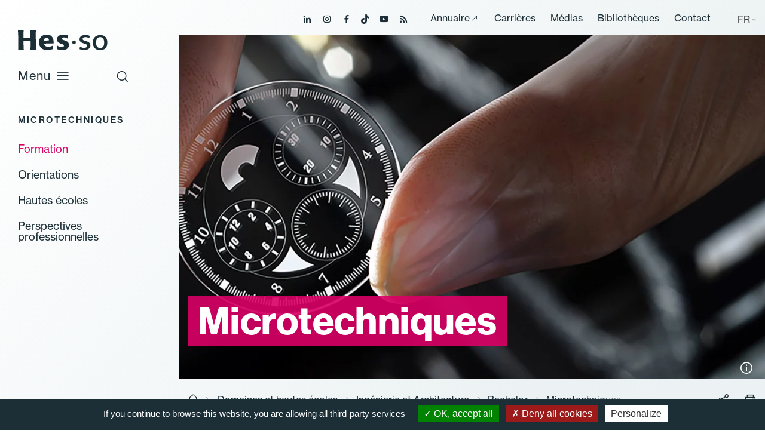

--- FILE ---
content_type: text/html; charset=utf-8
request_url: https://www.hes-so.ch/bachelor/microtechniques?theme=T10&cHash=8149fdef14129cc0db9d1c4fea282882
body_size: 11861
content:
<!DOCTYPE html>
<html lang="fr-FR">
<head>

<meta charset="utf-8">
<!-- 
	Copyright 2019 WNG SA, all rights reserved
	
	  WNG SA - Passage St-François 9 - CH-1003 Lausanne
	  Tel +41 21 320 11 11 - Fax +41 21 320 11 10
	  http://www.wng.ch/ - info[at]wng[dot]ch

	This website is powered by TYPO3 - inspiring people to share!
	TYPO3 is a free open source Content Management Framework initially created by Kasper Skaarhoj and licensed under GNU/GPL.
	TYPO3 is copyright 1998-2026 of Kasper Skaarhoj. Extensions are copyright of their respective owners.
	Information and contribution at https://typo3.org/
-->

<base href="https://www.hes-so.ch/">


<meta name="generator" content="TYPO3 CMS" />
<meta name="description" content="L&#039;ingénieure, ingénieur en Microtechniques (&quot;microengineering&quot;) est une personne spécialiste de la conception, de la réalisation et des techniques de production de pièces ou d&#039;appareillages dans les domaines tels que l&#039;horlogerie, la micromécanique, la microélectronique, les nanotechnologies, les bio-technologies, etc." />
<meta name="author" content="WNG agence digitale" />
<meta name="keywords" content="HES-SO Etudes Domaines Etudiants" />
<meta name="twitter:card" content="summary" />
<meta name="copyright" content="WNG SA © 2019" />


<link rel="stylesheet" href="https://www.hes-so.ch/typo3conf/ext/wng_flux_rss/Resources/Public/css/main.css?1732289560" media="all">
<link rel="stylesheet" href="https://www.hes-so.ch/typo3conf/ext/wng_site/Resources/Public/hh_ckeditor_custom/Resources/Public/Css/custom_ckeditor.css?1716288070" media="all">
<link rel="stylesheet" href="https://www.hes-so.ch/typo3conf/ext/wng_hesformation/Resources/Public/css/leaflet/leaflet.css?1716288041" media="all">
<link rel="stylesheet" href="https://www.hes-so.ch/typo3conf/ext/wng_alumni/Resources/Public/css/style.css?1730382892" media="all">
<link rel="stylesheet" href="https://www.hes-so.ch/typo3conf/ext/solr/Resources/Public/StyleSheets/Frontend/suggest.css?1730442585" media="all">
<link rel="stylesheet" href="https://www.hes-so.ch/typo3conf/ext/wng_referentiel/Resources/Public/css/main.css?1716288033" media="all">
<link rel="stylesheet" href="https://www.hes-so.ch/typo3conf/ext/solr/Resources/Public/StyleSheets/Frontend/results.css?1730442585" media="all">
<link rel="stylesheet" href="https://www.hes-so.ch/typo3conf/ext/solr/Resources/Public/StyleSheets/Frontend/loader.css?1730442585" media="all">
<link rel="stylesheet" href="https://www.hes-so.ch/typo3conf/ext/wng_hesformation/Resources/Public/css/leaflet/MarkerCluster.css?1716288041" media="all">
<link rel="stylesheet" href="https://www.hes-so.ch/typo3conf/ext/wng_hesformation/Resources/Public/css/leaflet/MarkerCluster.Default.css?1716288041" media="all">
<link rel="stylesheet" href="https://www.hes-so.ch/typo3conf/ext/wng_hesformation/Resources/Public/css/main.css?1716288034" media="all">
<link rel="stylesheet" href="https://www.hes-so.ch/typo3conf/ext/wng_devpro/Resources/Public/css/main.css?1716288037" media="all">
<link rel="stylesheet" href="https://www.hes-so.ch/typo3temp/assets/css/bootstrap_a0e2682de32bd045a45ca841f3740320.css?1768600157" media="all">
<link rel="stylesheet" href="https://www.hes-so.ch/typo3temp/assets/css/slick-theme_a0e2682de32bd045a45ca841f3740320.css?1768600157" media="all">
<link rel="stylesheet" href="https://www.hes-so.ch/typo3temp/assets/css/slick_a0e2682de32bd045a45ca841f3740320.css?1768600157" media="all">
<link rel="stylesheet" href="https://www.hes-so.ch/typo3temp/assets/css/print_a0e2682de32bd045a45ca841f3740320.css?1768600157" media="all">
<link rel="stylesheet" href="https://www.hes-so.ch/typo3temp/assets/css/lightgallery_a0e2682de32bd045a45ca841f3740320.css?1768600157" media="all">
<link rel="stylesheet" href="https://www.hes-so.ch/typo3temp/assets/css/jcf_a0e2682de32bd045a45ca841f3740320.css?1768600157" media="all">
<link rel="stylesheet" href="https://www.hes-so.ch/typo3temp/assets/css/perfect-scrollbar.min_a0e2682de32bd045a45ca841f3740320.css?1768600157" media="all">
<link rel="stylesheet" href="https://www.hes-so.ch/typo3temp/assets/css/main_a0e2682de32bd045a45ca841f3740320.css?1768600157" media="all">
<link rel="stylesheet" href="https://www.hes-so.ch/typo3temp/assets/css/hesso_a0e2682de32bd045a45ca841f3740320.css?1768600157" media="all">

<style>
/*<![CDATA[*/
<!-- 
/*InlineDefaultCss*/
/* default styles for extension "tx_frontend" */
    .ce-align-left { text-align: left; }
    .ce-align-center { text-align: center; }
    .ce-align-right { text-align: right; }

    .ce-table td, .ce-table th { vertical-align: top; }

    .ce-textpic, .ce-image, .ce-nowrap .ce-bodytext, .ce-gallery, .ce-row, .ce-uploads li, .ce-uploads div { overflow: hidden; }

    .ce-left .ce-gallery, .ce-column { float: left; }
    .ce-center .ce-outer { position: relative; float: right; right: 50%; }
    .ce-center .ce-inner { position: relative; float: right; right: -50%; }
    .ce-right .ce-gallery { float: right; }

    .ce-gallery figure { display: table; margin: 0; }
    .ce-gallery figcaption { display: table-caption; caption-side: bottom; }
    .ce-gallery img { display: block; }
    .ce-gallery iframe { border-width: 0; }
    .ce-border img,
    .ce-border iframe {
        border: 2px solid #000000;
        padding: 0px;
    }

    .ce-intext.ce-right .ce-gallery, .ce-intext.ce-left .ce-gallery, .ce-above .ce-gallery {
        margin-bottom: 10px;
    }
    .ce-image .ce-gallery { margin-bottom: 0; }
    .ce-intext.ce-right .ce-gallery { margin-left: 10px; }
    .ce-intext.ce-left .ce-gallery { margin-right: 10px; }
    .ce-below .ce-gallery { margin-top: 10px; }

    .ce-column { margin-right: 10px; }
    .ce-column:last-child { margin-right: 0; }

    .ce-row { margin-bottom: 10px; }
    .ce-row:last-child { margin-bottom: 0; }

    .ce-above .ce-bodytext { clear: both; }

    .ce-intext.ce-left ol, .ce-intext.ce-left ul { padding-left: 40px; overflow: auto; }

    /* Headline */
    .ce-headline-left { text-align: left; }
    .ce-headline-center { text-align: center; }
    .ce-headline-right { text-align: right; }

    /* Uploads */
    .ce-uploads { margin: 0; padding: 0; }
    .ce-uploads li { list-style: none outside none; margin: 1em 0; }
    .ce-uploads img { float: left; padding-right: 1em; vertical-align: top; }
    .ce-uploads span { display: block; }

    /* Table */
    .ce-table { width: 100%; max-width: 100%; }
    .ce-table th, .ce-table td { padding: 0.5em 0.75em; vertical-align: top; }
    .ce-table thead th { border-bottom: 2px solid #dadada; }
    .ce-table th, .ce-table td { border-top: 1px solid #dadada; }
    .ce-table-striped tbody tr:nth-of-type(odd) { background-color: rgba(0,0,0,.05); }
    .ce-table-bordered th, .ce-table-bordered td { border: 1px solid #dadada; }

    /* Space */
    .frame-space-before-extra-small { margin-top: 1em; }
    .frame-space-before-small { margin-top: 2em; }
    .frame-space-before-medium { margin-top: 3em; }
    .frame-space-before-large { margin-top: 4em; }
    .frame-space-before-extra-large { margin-top: 5em; }
    .frame-space-after-extra-small { margin-bottom: 1em; }
    .frame-space-after-small { margin-bottom: 2em; }
    .frame-space-after-medium { margin-bottom: 3em; }
    .frame-space-after-large { margin-bottom: 4em; }
    .frame-space-after-extra-large { margin-bottom: 5em; }

    /* Frame */
    .frame-ruler-before:before { content: ''; display: block; border-top: 1px solid rgba(0,0,0,0.25); margin-bottom: 2em; }
    .frame-ruler-after:after { content: ''; display: block; border-bottom: 1px solid rgba(0,0,0,0.25); margin-top: 2em; }
    .frame-indent { margin-left: 15%; margin-right: 15%; }
    .frame-indent-left { margin-left: 33%; }
    .frame-indent-right { margin-right: 33%; }
/* default styles for extension "tx_wngalumni" */
    textarea.f3-form-error {
        background-color:#FF9F9F;
        border: 1px #FF0000 solid;
    }

    input.f3-form-error {
        background-color:#FF9F9F;
        border: 1px #FF0000 solid;
    }

    .tx-wng-alumni table {
        border-collapse:separate;
        border-spacing:10px;
    }


    .tx-wng-alumni table td {
        vertical-align:top;
    }

    .typo3-messages .message-error {
        color:red;
    }

    .typo3-messages .message-ok {
        color:green;
    }

-->
/*]]>*/
</style>



<script src="https://www.hes-so.ch/typo3conf/ext/wng_hesformation/Resources/Public/js/leaflet/leaflet.js?1716288041"></script>
<script src="https://www.hes-so.ch/typo3conf/ext/wng_hesformation/Resources/Public/js/leaflet/countries.js?1716288041"></script>
<script src="https://www.hes-so.ch/typo3conf/ext/wng_hesformation/Resources/Public/js/leaflet/allcountries.js?1716288041"></script>
<script src="https://www.hes-so.ch/typo3conf/ext/wng_hesformation/Resources/Public/js/leaflet/leaflet.markercluster-src.js?1716288041"></script>
<script src="https://www.hes-so.ch/typo3conf/ext/wng_site/Resources/Public/HES-SO/JavaScript/vendor/jquery-3.4.1.min.js?1716288056"></script>



<title>HES-SO - Microtechniques - Nos Bachelors</title><link rel="shortcut icon" type="image/x-icon" href="https://www.hes-so.ch/typo3conf/ext/wng_site/Resources/Public/HES-SO/img/favicon/favicon.ico" /><meta name="viewport" content="width=device-width, initial-scale=1, maximum-scale=1">  <script type="text/javascript" src="/typo3conf/ext/wng_site/Resources/Public/HES-SO/tarteaucitron/tarteaucitron.js"></script>
  <script type="text/javascript">
    tarteaucitron.init({
      "hashtag": "#tarteaucitron", /* Ouverture automatique du panel avec le hashtag */
      "highPrivacy": false, /* désactiver le consentement implicite (en naviguant) ? */
      "orientation": "bottom", /* le bandeau doit être en haut (top) ou en bas (bottom) ? */
      "adblocker": false, /* Afficher un message si un adblocker est détecté */
      "showAlertSmall": false, /* afficher le petit bandeau en bas à droite ? */
      "cookieslist": true, /* Afficher la liste des cookies installés ? */
      "removeCredit": true, /* supprimer le lien vers la source ? */
      "moreInfoLink": true,
      "showIcon": false
    });
  </script>
<script type="text/javascript">
  tarteaucitron.user.googletagmanagerId = 'GTM-MJ7G2PC';
  (tarteaucitron.job = tarteaucitron.job || []).push('googletagmanager');
</script>

<script type="text/javascript">
tarteaucitron.user.gtagUa = 'AW-10842674302';
tarteaucitron.user.gtagMore = function () { /* add here your optionnal gtag() */ };
(tarteaucitron.job = tarteaucitron.job || []).push('gtag');
</script>
                                                     
<script type="text/javascript">
tarteaucitron.user.facebookpixelId = '547785645672153'; tarteaucitron.user.facebookpixelMore = function () { /* add here your optionnal facebook pixel function */ };
(tarteaucitron.job = tarteaucitron.job || []).push('facebookpixel');
</script>
<noscript><img height="1" width="1" src="https://www.facebook.com/tr?id=547785645672153&ev=PageView&noscript=1"/></noscript>  

<script type="text/javascript">
  tarteaucitron.user.linkedininsighttag = '607329';
  (tarteaucitron.job = tarteaucitron.job || []).push('linkedininsighttag');
</script>
<link rel="home" href="https://master.hes-so.ch/stockage" />      <link rel="apple-touch-icon" sizes="57x57" href="https://www.hes-so.ch/typo3conf/ext/wng_site/Resources/Public/HES-SO/img/favicon/apple-icon-57x57.png">
      <link rel="apple-touch-icon" sizes="60x60" href="https://www.hes-so.ch/typo3conf/ext/wng_site/Resources/Public/HES-SO/img/favicon/apple-icon-60x60.png">
      <link rel="apple-touch-icon" sizes="72x72" href="https://www.hes-so.ch/typo3conf/ext/wng_site/Resources/Public/HES-SO/img/favicon/apple-icon-72x72.png">
      <link rel="apple-touch-icon" sizes="76x76" href="https://www.hes-so.ch/typo3conf/ext/wng_site/Resources/Public/HES-SO/img/favicon/apple-icon-76x76.png">
      <link rel="apple-touch-icon" sizes="114x114" href="https://www.hes-so.ch/typo3conf/ext/wng_site/Resources/Public/HES-SO/img/favicon/apple-icon-114x114.png">
      <link rel="apple-touch-icon" sizes="120x120" href="https://www.hes-so.ch/typo3conf/ext/wng_site/Resources/Public/HES-SO/img/favicon/apple-icon-120x120.png">
      <link rel="apple-touch-icon" sizes="144x144" href="https://www.hes-so.ch/typo3conf/ext/wng_site/Resources/Public/HES-SO/img/favicon/apple-icon-144x144.png">
      <link rel="apple-touch-icon" sizes="152x152" href="https://www.hes-so.ch/typo3conf/ext/wng_site/Resources/Public/HES-SO/img/favicon/apple-icon-152x152.png">
      <link rel="apple-touch-icon" sizes="180x180" href="https://www.hes-so.ch/typo3conf/ext/wng_site/Resources/Public/HES-SO/img/favicon/apple-icon-180x180.png">
      <link rel="icon" type="image/png" sizes="192x192" href="https://www.hes-so.ch/typo3conf/ext/wng_site/Resources/Public/HES-SO/img/favicon/android-icon-192x192.png">
      <link rel="icon" type="image/png" sizes="32x32" href="https://www.hes-so.ch/typo3conf/ext/wng_site/Resources/Public/HES-SO/img/favicon/favicon-32x32.png">
      <link rel="icon" type="image/png" sizes="96x96" href="https://www.hes-so.ch/typo3conf/ext/wng_site/Resources/Public/HES-SO/img/favicon/favicon-96x96.png">
      <link rel="icon" type="image/png" sizes="16x16" href="https://www.hes-so.ch/typo3conf/ext/wng_site/Resources/Public/HES-SO/img/favicon/favicon-16x16.png"><link href="https://fonts.googleapis.com/css?family=Roboto:400,500,700&display=swap" rel="stylesheet"><link href="https://fonts.googleapis.com/css?family=Montserrat:400,500,600,700&display=swap" rel="stylesheet"><script type='text/javascript' src='//platform-api.sharethis.com/js/sharethis.js#property=5d53f9c24cd0540012f203ca&product=social-ab' async='async'></script>
<link rel="canonical" href="https://www.hes-so.ch/bachelor/microtechniques?theme=T10&amp;cHash=8149fdef14129cc0db9d1c4fea282882"/>

</head>
<body>
<div class="top-header">
  <ul class="header-social">
    <li><a href="https://ch.linkedin.com/school/university-of-applied-sciences-western-switzerland/" target="_blank"><span class="icon-linkedin"></span></a></li>
    <li><a href="https://www.instagram.com/hessoeducation/" target="_blank"><span class="icon-instagram"></span></a></li>
    <li><a href="https://www.facebook.com/hesso" target="_blank"><span class="icon-facebook"></span></a></li>
    <li><a href="https://www.tiktok.com/@hessoeducation" target="_blank"><span class="icon-tiktok"></span></a></li>
    <li><a href="https://www.youtube.com/hessofilms" target="_blank"><span class="icon-youtube"></span></a></li>
    <li><a href="https://www.hes-so.ch/actualites/flux-rss" target="_blank"><span class="icon-rss-feed"></span></a></li>
  </ul>
  <div class="top-menu">
    <ul><li><a href="https://people.hes-so.ch/fr/" target="_blank">Annuaire</a></li><li><a href="/la-hes-so/carrieres" target="_top">Carrières</a></li><li><a href="/medias-et-communication" target="_top">Médias</a></li><li><a href="/recherche-innovation/information-scientifique-et-bibliotheques/bibliotheques" target="_top">Bibliothèques</a></li><li><a href="/contact" target="_top">Contact</a></li></ul>
  </div>
  <div class="lang-container">
    
      <span>FR</span>
    
    
    
    
    <ul class="lang-nav"><li class="active lang"> <a href="/bachelor/microtechniques" target="_top">FR</a> </li><li class="no-translated lang"><a href="/en/bachelor/microtechniques" target="_top">EN</a></li><li class="no-translated lang"><a href="/de/bachelor/microtechniques" target="_top">DE</a></li></ul>
  </div>
</div>
<header id="header" class="sticky">
  <div class="header-close icon-close-2"></div>
  <nav class="navbar navbar-expand-lg navbar-light">
    <a class="navbar-brand" href="https://www.hes-so.ch/accueil" title="HES-SO">
      <!--<img src="https://www.hes-so.ch/typo3conf/ext/wng_site/Resources/Public/HES-SO/img/logo-hes-so-white.svg" alt="HES-SO logo" class="logo-white">
      <img src="https://www.hes-so.ch/typo3conf/ext/wng_site/Resources/Public/HES-SO/img/logo-hes-so-black.svg" alt="HES-SO logo" class="logo-blue">-->
      <img src="https://www.hes-so.ch/typo3conf/ext/wng_site/Resources/Public/HES-SO/img/logo_hesso_light_white.svg" alt="HES-SO logo" class="logo-white">
      <img src="https://www.hes-so.ch/typo3conf/ext/wng_site/Resources/Public/HES-SO/img/logo_hesso_light.svg" alt="HES-SO logo" class="logo-blue">
      <img src="https://www.hes-so.ch/typo3conf/ext/wng_site/Resources/Public/HES-SO/img/logo_hesso_master_tablet_white.svg" alt="HES-SO logo" class="logo-white-tablet">
      <img src="https://www.hes-so.ch/typo3conf/ext/wng_site/Resources/Public/HES-SO/img/logo_hesso_master_tablet.svg" alt="HES-SO logo" class="logo-blue-tablet">
    </a>
    <div class="header-top">
      <div class="search-icon">
        <span class="icon-search"></span>
        <span class="icon-close-2"></span>
      </div>
      <a href="" class="open-menu">
        Menu
        <div class="open-menu-btn icon-menu"></div>
      </a>
    </div>

    <div class="header-content">
      <div class="collapse navbar-collapse sticky" id="navbarSupportedContent">
        <ul class="navbar-nav mr-auto"><li class="hasSub"><a href="/bachelor" target="_top" title="/bachelor" class="dropdown-link">Bachelor</a><div class="dropdown-menu level-2nd"><ul><li class="level-2nd"><a href="/bachelor" target="_top">Les formations</a></li><li class="level-2nd"><a href="/la-hes-so/etudier-a-la-hes-so/admissions/admissions-en-bachelor" target="_top">Modalités d&#039;admission</a></li><li class="level-2nd"><a href="/la-hes-so/etudier-a-la-hes-so/titres-delivres-et-reconnaissance" target="_top">Titres délivrés et reconnaissance</a></li><li class="level-2nd"><a href="/la-hes-so/etudier-a-la-hes-so/services-aux-etudiant-es/couts-bourses-et-prets" target="_top">Coûts, bourses et prêts</a></li><li class="level-2nd"><a href="/la-hes-so/etudier-a-la-hes-so/mobilite-et-internationalisation-des-etudes" target="_top">Mobilité</a></li></ul></div></li><li class="hasSub"><a href="/master" target="_top" title="/master" class="dropdown-link">Master</a><div class="dropdown-menu level-2nd"><ul><li class="level-2nd"><a href="/master" target="_top">Les formations</a></li><li class="level-2nd"><a href="/la-hes-so/etudier-a-la-hes-so/admissions/admissions-et-reglements-en-master" target="_top">Modalités d&#039;admission</a></li><li class="level-2nd"><a href="/la-hes-so/etudier-a-la-hes-so/titres-delivres-et-reconnaissance" target="_top">Titres délivrés et reconnaissance</a></li><li class="level-2nd"><a href="/la-hes-so/etudier-a-la-hes-so/services-aux-etudiant-es/couts-bourses-et-prets" target="_top">Coûts, bourses et prêts</a></li><li class="level-2nd"><a href="/la-hes-so/etudier-a-la-hes-so/mobilite-et-internationalisation-des-etudes" target="_top">Mobilité</a></li><li class="level-2nd"><a href="/master/hes-so-master" target="_top">HES-SO Master</a></li></ul></div></li><li class="nav-item"><a href="/formation-continue" target="_top">Formation continue</a></li><li class="hasSub"><a href="/recherche-innovation/la-recherche-a-la-hes-so" target="_top" title="/recherche-innovation" class="dropdown-link">Recherche et Innovation</a><div class="dropdown-menu level-2nd"><ul><li class="level-2nd"><a href="/recherche-innovation/la-recherche-a-la-hes-so" target="_top">La recherche à la HES-SO</a></li><li class="level-2nd"><a href="/recherche-innovation/projets-de-recherche" target="_top">Projets de recherche</a></li><li class="level-2nd"><a href="/recherche-innovation/instituts-de-recherche" target="_top">Instituts et compétences</a></li><li class="level-2nd"><a href="/recherche-innovation/soutien-a-la-recherche/acquisition-de-fonds-de-tiers" target="_top">Acquisition de fonds de tiers</a></li><li class="level-2nd"><a href="/recherche-innovation/releve-et-carrieres-academiques" target="_top">Relève et carrières académiques</a></li><li class="level-2nd"><a href="/recherche-innovation/open-science" target="_top">Open Science</a></li><li class="level-2nd"><a href="/recherche-innovation/integrite-scientifique" target="_top">Intégrité scientifique</a></li><li class="level-2nd"><a href="/recherche-innovation/information-scientifique-et-bibliotheques" target="_top">Information scientifique et bibliothèques</a></li></ul></div></li><li class="hasSub active"><a href="/domaines-et-hautes-ecoles" target="_top" title="/domaines-et-hautes-ecoles" class="dropdown-link">Domaines et hautes écoles</a><div class="dropdown-menu level-2nd"><ul><li class="level-2nd"><a href="/domaines-et-hautes-ecoles/hautes-ecoles" target="_top">Hautes écoles</a></li><li class="level-2nd"><a href="/domaines-et-hautes-ecoles/design-et-arts-visuels" target="_top">Design et Arts visuels</a></li><li class="level-2nd"><a href="/domaines-et-hautes-ecoles/economie-et-services" target="_top">Economie et Services</a></li><li class="active level-2nd"><a href="/domaines-et-hautes-ecoles/ingenierie-et-architecture" target="_top">Ingénierie et Architecture</a></li><li class="level-2nd"><a href="/domaines-et-hautes-ecoles/musique-et-arts-de-la-scene" target="_top">Musique et Arts de la scène</a></li><li class="level-2nd"><a href="/domaines-et-hautes-ecoles/sante" target="_top">Santé</a></li><li class="level-2nd"><a href="/domaines-et-hautes-ecoles/travail-social" target="_top">Travail social</a></li></ul></div></li><li class="hasSub"><a href="/la-hes-so" target="_top" title="/la-hes-so" class="dropdown-link">La HES-SO</a><div class="dropdown-menu level-2nd"><ul><li class="hasSub level-2nd"><a href="/la-hes-so/a-propos" target="_top" title="/la-hes-so/a-propos" class="dropdown-link">A propos</a><div class="dropdown-menu level-3rd"><ul><li class="level-3rd"><a href="/la-hes-so/a-propos/histoire" target="_top">Histoire</a></li><li class="level-3rd"><a href="/la-hes-so/a-propos/gouvernance" target="_top">Gouvernance</a></li><li class="level-3rd"><a href="/la-hes-so/a-propos/priorites-25-28" target="_top">Priorités 25-28</a></li><li class="level-3rd"><a href="/la-hes-so/a-propos/la-hes-so-en-chiffres" target="_top">En chiffres</a></li><li class="level-3rd"><a href="/la-hes-so/a-propos/responsabilite-societale" target="_top">Responsabilité sociétale</a></li><li class="level-3rd"><a href="/la-hes-so/a-propos/amelioration-continue" target="_top">Amélioration continue</a></li><li class="level-3rd"><a href="/la-hes-so/a-propos/reglements-et-procedures" target="_top">Conventions et règlements</a></li></ul></div></li><li class="level-2nd"><a href="/la-hes-so/etudier-a-la-hes-so" target="_top">Etudier à la HES-SO</a></li><li class="level-2nd"><a href="/la-hes-so/soutien-a-lenseignement" target="_top">Soutien à l&#039;enseignement</a></li><li class="level-2nd"><a href="/la-hes-so/transformation-numerique" target="_top">Transformation numérique</a></li><li class="level-2nd"><a href="/la-hes-so/durabilite" target="_top">Durabilité</a></li><li class="level-2nd"><a href="/la-hes-so/egalite-et-diversite" target="_top">Egalité et Diversité</a></li><li class="level-2nd"><a href="/la-hes-so/international" target="_top">International</a></li><li class="level-2nd"><a href="/la-hes-so/unita" target="_top">UNITA</a></li><li class="level-2nd"><a href="/la-hes-so/carrieres" target="_top">Carrières</a></li></ul></div></li></ul>
      </div>

      <div class="header-menu sticky">
        <ul><li><a href="https://people.hes-so.ch/fr/" target="_blank">Annuaire</a></li><li><a href="/la-hes-so/carrieres" target="_top">Carrières</a></li><li><a href="/medias-et-communication" target="_top">Médias</a></li><li><a href="/recherche-innovation/information-scientifique-et-bibliotheques/bibliotheques" target="_top">Bibliothèques</a></li><li><a href="/contact" target="_top">Contact</a></li></ul>
        <ul class="lang-nav"><li class="active lang"> <a href="/bachelor/microtechniques" target="_top">FR</a> </li><li class="no-translated lang"><a href="/en/bachelor/microtechniques" target="_top">EN</a></li><li class="no-translated lang"><a href="/de/bachelor/microtechniques" target="_top">DE</a></li></ul>
        <ul class="header-social">
          <li><a href="https://ch.linkedin.com/school/university-of-applied-sciences-western-switzerland/" target="_blank"><span class="icon-linkedin"></span></a></li>
          <li><a href="https://www.instagram.com/hessoeducation/" target="_blank"><span class="icon-instagram"></span></a></li>
          <li><a href="https://www.facebook.com/hesso" target="_blank"><span class="icon-facebook"></span></a></li>
          <li><a href="https://www.tiktok.com/@hessoeducation" target="_blank"><span class="icon-tiktok"></span></a></li>
          <li><a href="https://www.youtube.com/hessofilms" target="_blank"><span class="icon-youtube"></span></a></li>
          <li><a href="https://www.hes-so.ch/actualites/flux-rss" target="_blank"><span class="icon-rss-feed"></span></a></li>
        </ul>
      </div>
    </div>
  </nav>
  <div class="search-header">

      
    

            <div id="c17991" class="frame frame-default frame-type-list frame-layout-0">
                
                
                    



                
                
                    

	



                
                

    
        
<div class="tx_solr">
	<div class="row">
		<div class="col-md-12">
			
	

	<div class="tx-solr-search-form">
		<div class="tx-indexedsearch-searchbox">
			<form method="get" id="tx-solr-search-form-pi-results" action="/accueil/recherche" data-suggest="/accueil/recherche?type=7384" data-suggest-header="Meilleurs résultats" accept-charset="utf-8">
				<fieldset>
					<div class="input-group tx-indexedsearch-form">
						

						

						<input type="text" class="tx-solr-q js-solr-q tx-solr-suggest tx-solr-suggest-focus tx-indexedsearch-searchbox-sword"
							name="tx_solr[q]" value="" placeholder="Votre recherche" />
					</div>
					<div class="input-group-btn tx-indexedsearch-search-submit">
						<button class="btn btn-default tx-solr-submit tx-indexedsearch-searchbox-button" type="submit"></button>
					</div>
				</fieldset>
				<span class="reset-search">Effacer</span>
			</form>
		</div>
	</div>



		</div>
	</div>
</div>
    


                
                    



                
                
                    



                
            </div>

        



    <div class="quicklink">
      <h3>Liens rapides</h3>
      <ul><li><a href="/la-hes-so/etudier-a-la-hes-so/admissions" target="_top">Modalités d’admission</a></li><li><a href="/la-hes-so/carrieres" target="_top">Carrières et emploi</a></li><li><a href="https://people.hes-so.ch/fr/" target="_blank">Annuaire</a></li></ul>
    </div>
  </div>
</header>



    
        <span class="listtopcolor" style="background: #da0066 ">#da0066</span>
      
    <div class="content-top big">
     <div class="ajax_addfavorite global" hidden >
                 <a href="https://master.hes-so.ch/filieres-master/liste-des-formations/liste-des-favoris"> <span class="icon-star-full"></span> </a>
               </div>
      
          <div class="content-img" style="background-image: url(https://www.hes-so.ch/fileadmin/documents/HES-SO/Documents_HES-SO/images/ingenierie_architecture/banner_IA.jpg)">
            <div class="title-container">
              <div class="container">
                
                    <div class="row">
                      <div class="col-md-12">
                        
                            <h1>Microtechniques</h1>
                          
                      </div>
                    </div>
                  
              </div>
            </div>
          </div>
        
    </div>
    
        <div class="breadcrumb big">
          <div class="container">
            <div class="row">
              <div class="col-md-12">
                <div class="breadcrumb-container"><a href="/accueil" target="_top"><i class="icon-home"></i><span style="display:none;">hes-so.ch</span></a><i class="icon-chevron-right"></i><a href="/domaines-et-hautes-ecoles" target="_top">Domaines et hautes écoles</a> <i class="icon-chevron-right"></i><a href="/domaines-et-hautes-ecoles/ingenierie-et-architecture" target="_top">Ingénierie et Architecture</a> <i class="icon-chevron-right"></i><a href="/domaines-et-hautes-ecoles/ingenierie-et-architecture/bachelor" target="_top">Bachelor</a> <i class="icon-chevron-right"></i><span class="current-breadcrumb">Microtechniques</span></div>
                <div class="social-btn-print">
                  <div class="sharethis-inline-share-buttons"></div>
                  <span class="btn-share">
                    <i class="icon-share"></i>
                  </span>
                  <span class="btn-print">
                      <i class="icon-print"></i>
                  </span>
                </div>
              </div>
            </div>
          </div>
        </div>
      
  <!--TYPO3SEARCH_begin-->
    <div id="content">
      <div class="container">
        <div class="row">
          
              <div id="main-content" class="col-xl-12">
                  
                  
    

            <div id="c9767" class="frame frame-default frame-type-list frame-layout-0">
                
                
                    



                
                
                    

	



                
                

    
        
	<div class="tx-wng-hesformation">
		
        <div class="row">
         
<span class="color-variable" data-color="#da0066"></span>
<span class="color-variable-hexa-title" data-color="rgba(218,0,102,0.9)"></span>
<span class="color-variable-hexa" data-color="rgba(218,0,102,0.65)"></span>
<span class="color-variable-hexa-shadow" data-color="rgba(218,0,102,0.3)"></span>

        
                <script>
                    $('.content-img h1').html({training.title});
                    $('.content-top .content-img .container h1').css("background", "{hexacolor}");
                    $('.content-top .content-img .container h1').css("color", "#fff");
                    if(!$('.listtopcolor').length) {
                        var color = $('.color-variable').attr('data-color');
                        $('<span class="listtopcolor" style="background: ' + color + '"></span>').insertBefore("header#header");
                    }
                </script>
            
        <script>
            $('.breadcrumb .current-breadcrumb').html("Microtechniques");
        </script>


    


        <script>$('.content-img').css("background-image", "url(https://www.hes-so.ch/fileadmin/documents/HES-SO/Documents_HES-SO/images/ingenierie_architecture/bachelor/bachelor-microtechniques-he-arc.jpg)"); </script>
    





<div id="main-contenttraining" class="col-xl-8 ">
    <div class="page-header">
       
        
            <div class="ce-bodytext">
                <p>L'ingénieur·e en Microtechniques ("microengineering") est&nbsp;une personne&nbsp;spécialiste de la conception, de la réalisation et des techniques de production de pièces ou d'appareillages dans les domaines des Microtechniques tels que l'horlogerie, la micromécanique, la microélectronique, les nanotechnologies, les bio-technologies, etc.</p>
            </div>
        
    </div>

    
        <div class="box-color bg-light-grey marginT40">
            <div class="trainingci">
                <h3>Le Bachelor en Microtechniques en un coup d&#039;oeil</h3>
                <div class="card-body">
                    <ul>
                        
                            <li class="lici"><strong class="ci">
                                <span>Titre</span></strong>
                                <div><p>Bachelor of Science HES⁠-⁠SO en Microtechniques</p> </div>
                            </li>
                        
                        
                        
                            <li class="lici"><strong class="ci">
                                <span>Inscription</span></strong>
                                <div><p>Pour tous renseignements complémentaires sur les conditions d'admission et les inscriptions,&nbsp;merci de&nbsp;vous adresser à la haute école où vous souhaitez étudier:</p>
                                    
                                        
                                            <p>
		<a href="https://www.he-arc.ch/ingenierie/bachelors/inscription-bachelor/" target="_blank" rel="noreferrer">
			HE-Arc Ingénierie
		</a>
	</p>

	<p>
		<a href="https://www.hesge.ch/hepia/bachelor/microtechniques" target="_blank" rel="noreferrer">
			HEPIA
		</a>
	</p>

	<p>
		<a href="https://heig-vd.ch/formations/bachelor/admission/inscriptions" target="_blank" rel="noreferrer">
			HEIG-VD
		</a>
	</p>
                                        
                                    
                                </div>
                            </li>
                        
                        
                        
                            <li class="lici"><strong class="ci">
                                <span>Début des études</span></strong>
                                <div><p>La formation Bachelor commence à la semaine 38</p> </div>
                            </li>
                        
                        
                            <li class="lici"><strong class="ci">
                                <span>Forme</span></strong>
                                <div><p>Plein temps (HEIG-VD, HEPIA, HE-Arc Ingénierie) ou temps partiel (HEIG-VD) ou en emploi (HEIG-VD)</p> </div>
                            </li>
                        
                        
                            
                                    <li class="lici"><strong class="ci">
                                        <span>Durée des études</span></strong>
                                        <div><p>3 ans</p> </div>
                                    </li>
                                
                        
                        
                            <li class="lici"><strong class="ci">
                                <span>Crédits ECTS</span></strong>
                                <div><p>180</p> </div>
                            </li>
                        
                        
                            <li class="lici"><strong class="ci">
                                <span>Langue(s) d&#039;enseignement</span></strong>
                                <div><p>Français</p> </div>
                            </li>
                        
                        
                            <li class="lici"><strong class="ci">
                                <span>Coûts</span></strong>
                                <div><p>Taxe d'inscription: CHF 150</p>
<p>Taxe d'études: dès le semestre d’automne 2025, la taxe sera de CHF&nbsp;700.- par semestre pour les étudiant·es suisses et CHF 1'050.- pour les étudiant·es étrangers (selon la définition AHES, sont considérés comme étrangers·ères les étudiant·es sans domicile fiscal en Suisse).</p>
<p>Une contribution aux frais d'études peut être facturée.<br> Elle varie selon les hautes écoles. Consulter le service des admissions concerné.</p> </div>
                            </li>
                        
                        
                        
                        
                    </ul>
                </div>
            </div>
        </div>
    
    
            
        
    
    
        <div class="menutraining">
            

    <div class="menucomp fixedmenutraining">
        <p class="page-title">Microtechniques</p>
        <ul>
            
                
                    <li class="menucourse" onclick="goToElement('menucourse')">
                    Formation
                    </li>
                
            
            
            
                <li class="menuorientation" onclick="goToElement('menuorientation')">
                    
                    Orientations
                    
                </li>
            

            
                
                    <li class="menuschool" onclick="goToElement('menuschool')">
                        Hautes écoles
                    </li>
                
            
           
            
                
            
            
                
            
            
            
            
            
                
            
            
                <li class="afficheplus">
                    Afficher plus
                </li>
                <div class="menuafficheplus">
                    
                        
                            <li class="link484828445345" onclick="goToElement('link484828445345')"> Perspectives professionnelles </li>
                        
                    
                    
                </div>
            


        </ul>
        <ul class="lang-nav"><li class="active lang"> <a href="/bachelor/microtechniques" target="_top">FR</a> </li><li class="no-translated lang"><a href="/en/bachelor/microtechniques" target="_top">EN</a></li><li class="no-translated lang"><a href="/de/bachelor/microtechniques" target="_top">DE</a></li></ul>
        <a href="" class="scroll-top"></a>
    </div>

<div class="contentmenutraining">
    
        
            <div class="menucourse contentmenutrainingitem " data-id="menucourse">
                
                    
    

            <div id="c9769" class="frame frame-default frame-type-text frame-layout-0">
                
                
                    



                
                
                    

	
			

	
			
				

	
			<h2 class="">
				Formation
			</h2>
		



			
		



			



		  
	



                
                

	<p>La caractéristique première de ce domaine d'activité à forte valeur ajoutée est sa pluridisciplinarité car il intègre des compétences en électronique, en informatique, en physique, en technologie des micro-systèmes et des capteurs, en micromécanique, en robotique ainsi que dans les propriétés des matériaux.</p>
<p>Comparées à d'autres secteurs de l'ingénierie, comme la mécanique par exemple, les Microtechniques se différencient par la taille des systèmes et des puissances électriques et/ou mécaniques mises en oeuvre.&nbsp;</p>


                
                    



                
                
                    



                
            </div>

        


                
                <hr>
            </div>
        
        
        
            <div class="menuorientation contentmenutrainingitem" data-id="menuorientation">
                
				
                    <header>
                        <h2>
                            Orientations
                        </h2>
                    </header>
					 
                    <div class="dce-links">

                        
                            
                                    
                                            <a href="https://www.he-arc.ch/ingenierie/bachelor/microtechniques/" target="_blank" class="ico-class" rel="noreferrer"> Ingénierie horlogère
                                            <span class="icon-external-2" ></span>
                                            </a>
                                        
                            
                        
                            
                                    
                                            <a href="https://www.he-arc.ch/ingenierie/bachelor/microtechniques/" target="_blank" class="ico-class" rel="noreferrer"> Ingénierie biomédicale
                                            <span class="icon-external-2" ></span>
                                            </a>
                                        
                            
                        
                            
                                    
                                            <a href="https://www.he-arc.ch/ingenierie/bachelor/microtechniques/" target="_blank" class="ico-class" rel="noreferrer"> Ingénierie industrielle
                                            <span class="icon-external-2" ></span>
                                            </a>
                                        
                            
                        
                    </div>
                
                
                <hr>
            </div>
        
     
        
            
   
    <div class="menuschool contentmenutrainingitem" data-id="menuschool">
        <h2> Hautes écoles</h2>
        <div class="training-list-view row trainingci school-list-view">
            
                <div class="article article7 col-md-4 ">
                    <div class="card">
                        <div class="header-card">
                            <a href="https://www.hes-so.ch/domaines-et-hautes-ecoles/hautes-ecoles/haute-ecole-arc-1/he-arc-ingenierie" target="_top">
                                 <img class="card-img-top lazy" src="https://www.hes-so.ch/fileadmin/documents/HES-SO/Documents_HES-SO/images/hautes-ecoles/HE-Arc_Ingenierie_Batiment.jpg" width="1200" height="600" alt="HE-Arc Ingénierie bâtiment" /> 

                                <div class="headertraining">
                                    <h2>HE-Arc Ingénierie</h2>
                                </div>
                            </a>
                            <div class="detail-btn-container">
                                <div class="detail-button" style="background: #da0066" >
                                    <a href="https://www.hes-so.ch/domaines-et-hautes-ecoles/hautes-ecoles/haute-ecole-arc-1/he-arc-ingenierie" target="_top">
                                         <i class="icon-arrow-right"></i>

                                    </a>
                                </div>
                            </div>
                        </div>
                    </div>
                </div>

            
                <div class="article article14 col-md-4 ">
                    <div class="card">
                        <div class="header-card">
                            <a href="https://www.hes-so.ch/domaines-et-hautes-ecoles/hautes-ecoles/haute-ecole-du-paysage-dingenierie-et-darchitecture-de-geneve" target="_top">
                                 <img class="card-img-top lazy" src="https://www.hes-so.ch/fileadmin/documents/HES-SO/Documents_HES-SO/images/hautes-ecoles/HEPIA_Batiment.JPG" width="1920" height="820" alt="HEPIA - Haute école du paysage, d&#039;ingénierie et d&#039;architecture de Genève Bâtiment" /> 

                                <div class="headertraining">
                                    <h2>Haute école du paysage, d’ingénierie et d’architecture de Genève (HEPIA)</h2>
                                </div>
                            </a>
                            <div class="detail-btn-container">
                                <div class="detail-button" style="background: #da0066" >
                                    <a href="https://www.hes-so.ch/domaines-et-hautes-ecoles/hautes-ecoles/haute-ecole-du-paysage-dingenierie-et-darchitecture-de-geneve" target="_top">
                                         <i class="icon-arrow-right"></i>

                                    </a>
                                </div>
                            </div>
                        </div>
                    </div>
                </div>

            
                <div class="article article22 col-md-4 ">
                    <div class="card">
                        <div class="header-card">
                            <a href="https://www.hes-so.ch/domaines-et-hautes-ecoles/hautes-ecoles/haute-ecole-dingenierie-et-de-gestion-du-canton-de-vaud" target="_top">
                                 <img class="card-img-top lazy" src="https://www.hes-so.ch/fileadmin/documents/HES-SO/Documents_HES-SO/images/hautes-ecoles/heig-vd-batiment.jpg" width="1920" height="820" alt="Bâtiment HEIG-VD" title="Bâtiment HEIG-VD" /> 

                                <div class="headertraining">
                                    <h2>Haute Ecole d&#039;Ingénierie et de Gestion du Canton de Vaud - HEIG-VD</h2>
                                </div>
                            </a>
                            <div class="detail-btn-container">
                                <div class="detail-button" style="background: #da0066" >
                                    <a href="https://www.hes-so.ch/domaines-et-hautes-ecoles/hautes-ecoles/haute-ecole-dingenierie-et-de-gestion-du-canton-de-vaud" target="_top">
                                         <i class="icon-arrow-right"></i>

                                    </a>
                                </div>
                            </div>
                        </div>
                    </div>
                </div>

            
        </div>
        <hr>
    </div>


        
        
        
    
    
        
    
    
    
    
    
        
    
    
    
        
            
                
                    <div class="link484828445345 contentmenutrainingitem " data-id="link484828445345">
                        
                            
    

            <div id="c9773" class="frame frame-default frame-type-text frame-layout-0">
                
                
                    



                
                
                    

	
			

	
			
				

	
			<h2 class="">
				Perspectives professionnelles
			</h2>
		



			
		



			



		  
	



                
                

	<p>Les études en microtechniques permettent de travailler dans l'industrie en tant que&nbsp;cheffe&nbsp;ou chef&nbsp;de projets, de groupe et de département dans :</p><ul> 	<li>les PME</li> 	<li>les grandes sociétés</li> 	<li>les services</li> </ul>


                
                    



                
                
                    



                
            </div>

        


                        
                    </div>
                
            
        
    

    


</div>
        </div>
    


</div>
<div class="sidebar-content offset-xl-1 col-xl-3">
    <div class="sidebar-content-container">
        
    <hr class="ce-div hr-light-black">
    <h4>
        Contact
    </h4>
   <p>HE-Arc Ingénierie<br> <a href="#" data-mailto-token="nbjmup+johfojfsjfAif.bsd/di" data-mailto-vector="1">ingenierie(at)he-arc.ch</a></p>
<p>HEPIA<br> <a href="#" data-mailto-token="nbjmup+ifqjbAifthf/di" data-mailto-vector="1">hepia(at)hesge.ch</a></p>
<p>HEIG-VD<br> <a href="#" data-mailto-token="nbjmup+jogpAifjh.we/di" data-mailto-vector="1">info(at)heig-vd.ch</a></p>

   






    <hr class="ce-div">



<div class="panel-group" id="accordion-usefulLinks">
    <div class="panel panel-default">
        <div class="panel-heading">
            <h4 class="panel-title">
                <a class="collapsed" data-toggle="collapse" data-parent="#accordion-usefulLinks" href="#collapse-usefulLinks" aria-expanded="false">
                    Liens utiles
                </a>
            </h4>
        </div>
        <div id="collapse-usefulLinks" class="panel-collapse collapse">
            <div class="panel-body">
                
                

                
                    <span class="fastlink icon-link" id="fastlink1" >
                        <div class="fastlinktext" >
                            
                                <p><a href="/la-hes-so/etudier-a-la-hes-so/admissions/admissions-en-bachelor" target="_top">Modalités d'admissions Bachelor HES-SO</a></p>
                            
                        </div>
                    </span>
                
                    <span class="fastlink icon-file" id="fastlink2" >
                        <div class="fastlinktext" >
                            
                                <p><a href="https://intra3.hes-so.ch/modules/InternetFiles/readfile.asp?SharepointDLCDocId=HESSO-1024-1603" target="_blank" rel="noreferrer">Règlement de filière</a></p>
                            
                        </div>
                    </span>
                
                    <span class="fastlink icon-file" id="fastlink3" >
                        <div class="fastlinktext" >
                            
                                <p><a href="https://intra3.hes-so.ch/modules/InternetFiles/readfile.asp?SharepointDLCDocId=HESSO-472035647-918" target="_blank" rel="noreferrer">Plan d'études en bref</a></p>


                            
                        </div>
                    </span>
                
                    <span class="fastlink icon-file" id="fastlink4" >
                        <div class="fastlinktext" >
                            
                                <p><a href="https://intra3.hes-so.ch/modules/InternetFiles/readfile.asp?SharepointDLCDocId=HESSO-472035647-869" target="_blank" rel="noreferrer">Plan d'études détaillé</a></p>
                            
                        </div>
                    </span>
                
                    <span class="fastlink icon-external-1" id="fastlink5" >
                        <div class="fastlinktext" >
                            
                                <p><a href="http://alumni.heig-vd.ch/" target="_blank" rel="noreferrer">Alumni HEIG-VD</a></p>
                            
                        </div>
                    </span>
                
                    <span class="fastlink icon-external-1" id="fastlink6" >
                        <div class="fastlinktext" >
                            
                                <p><a href="http://www.alumni-hesge.ch/hepia/" target="_blank" rel="noreferrer">Alumni HEPIA</a></p>
                            
                        </div>
                    </span>
                
                    <span class="fastlink icon-external-1" id="fastlink7" >
                        <div class="fastlinktext" >
                            
                                <p><a href="http://age.heig-vd.ch/" target="_blank" rel="noreferrer">Association Générale des Etudiant-es de la Haute Ecole d'Ingénierie et de Gestion du Canton de Vaud</a></p>
                            
                        </div>
                    </span>
                
                    <span class="fastlink icon-external-1" id="fastlink8" >
                        <div class="fastlinktext" >
                            
                                <p><a href="http://www.swissengineering.ch/" target="_blank" rel="noreferrer">Swiss Engineering UTS</a></p>
                            
                        </div>
                    </span>
                
            </div>
        </div>
    </div>
</div> 



        

    


    </div>
</div>


    <style>
        .sidebar-content a ,.trainingci .card-body ul li.lici.lici-link .ci span, .trainingci .card-body p a  {
        border-color: #da0066 ;
        }
        .sidebar-content a:hover, .sidebar-content .fastlink:hover:before, .sidebar-content .fastlink:hover,
        .sidebar-content .sociallink:hover:before, .sidebar-content .sociallink:hover, .trainingci .card-body ul li.lici.lici-link:hover .ci span,
        #main-contenttraining a:hover, #main-contenttraining .nav-tabs .tab-carousel .slick-slide.slick-current a h3
        {
        color: #da0066 !important;
        }
        .sidebar-content .fastlink.personne:hover:before {
            color: #1c2e36 !important;
        }
        #main-contenttraining .dce-links a:hover {
        background: #da0066;
        color:#fff !important;
        border-color: #da0066 ;
        }
        #main-contenttraining .panel-group .panel.open {
        border:1px solid #da0066;
        }
        #main-contenttraining .nav-tabs .tab-carousel .slick-slide a h3:after ,
        #main-contenttraining .tile-container .tile:after ,#main-contenttraining .tile-container .tile.video-box > div:after  {
        background: #da0066 ;
        }
        #main-contenttraining .trainingci h3 {
        border-bottom: 3px solid #da0066;
        }
        .content-top .content-img .container h1 {
            background: rgba(218,0,102,0.9);
        }
        .menucomp li:hover ,.menucomp li.current, .menucomp .page-title:hover
        {
        color: #da0066 !important;
        }
        table thead {
        border-bottom: 3px solid #da0066 !important;
        }
        p a {
            border-bottom: 1px solid #da0066;
        }
        .breadcrumb a:hover {
            color: #da0066;
        }
        .breadcrumb a:hover i {
            color: #da0066;
        }
    </style>



    
           
                   <script>
                       $('.content-img h1').append("<div class='banner-legend'><p>© HE-Arc Ingénierie</p></div><span class='banner-legen-icon'><i class='icon-info'></i></span>");
                   </script>
               

    






       </div>

	
	</div>

    


                
                    



                
                
                    



                
            </div>

        


                </div>
            
        </div>
      </div>
    </div><!-- /content -->
    
        <script>
          function hexToRGB(h, opacity) {
            let r = 0, g = 0, b = 0;
            // 3 digits
            if (h.length == 4) {
              r = "0x" + h[1] + h[1];
              g = "0x" + h[2] + h[2];
              b = "0x" + h[3] + h[3];
            // 6 digits
            } else if (h.length == 7) {
              r = "0x" + h[1] + h[2];
              g = "0x" + h[3] + h[4];
              b = "0x" + h[5] + h[6];
            } else if (h.length > 7) {
              return h;
            }
            return "rgb("+ +r + "," + +g + "," + +b + ", " + opacity + ")";
          }
          var couleur;
          $('.listtopcolor').each(function(){
            if ($(this).html() != ''){
              couleur = $(this).html();
            }
          });
          var regleCss = hexToRGB(couleur, 0.9);
          $('h1').css('background', regleCss);
          var regleCssBtn = hexToRGB(couleur, 0.65);
          if(regleCssBtn.length < 30) {
            $('.registration-btn').css('background', regleCssBtn);
            $('.registration-btn').mouseenter(function() {
              $(this).css('background', couleur);
            });
            $('.registration-btn').mouseleave(function() {
              $(this).css('background', regleCssBtn);
            });
          }
        </script>
      
<!--TYPO3SEARCH_end-->  

<!-- /content -->
<a href="" class="scroll-top"></a>
<footer class="footer-home">
  <div class="container">
    <div class="row">
      <div class="col-md-4 col-sm-12">
        <div class="info-contact">
	<ul>
	
		<li>
			
					<a href="/contact" target="_top">
						<i class="icon-mail"></i>Nous contacter
					</a>
				
		</li>
	
		<li>
			
					<a href="/medias-et-communication" target="_top">
						<i class="icon-edit"></i>Médias et communication
					</a>
				
		</li>
	
	</ul>
</div>
      </div>
      <div class="col-md-8 col-sm-12">
        <div class="social-link">
	<h3>Suivez la HES-SO</h3>
	<ul>
	
		<li><a href="https://ch.linkedin.com/school/university-of-applied-sciences-western-switzerland/" target="_blank" rel="noreferrer"><i class="icon-linkedin"></i></a></li>
	
		<li><a href="https://www.instagram.com/hessoeducation/" target="_blank" rel="noreferrer"><i class="icon-instagram"></i></a></li>
	
		<li><a href="https://www.facebook.com/hesso" target="_blank" rel="noreferrer"><i class="icon-facebook"></i></a></li>
	
		<li><a href="https://www.tiktok.com/@hessoeducation" target="_blank" rel="noreferrer"><i class="icon-tiktok"></i></a></li>
	
		<li><a href="https://www.youtube.com/hessofilms" target="_blank" rel="noreferrer"><i class="icon-youtube"></i></a></li>
	
		<li><a href="/actualites/flux-rss" target="_top"><i class="icon-rss-feed"></i></a></li>
	
	</ul>
</div>
    

            <div id="c2002" class="frame frame-default frame-type-image frame-layout-0">
                
                
                    



                
                
                    

	



                
                

    <div class="ce-image ce-left ce-above">
        

    <div class="ce-gallery" data-ce-columns="3" data-ce-images="3">
        
        
            <div class="ce-row">
                
                    
                        <div class="ce-column">
                            

        
<figure class="image">
    
            <a href="http://www.univ-unita.eu" target="_blank" rel="noreferrer">
                
<img class="image-embed-item" src="https://www.hes-so.ch/fileadmin/documents/HES-SO/Documents_HES-SO/images/HES-SO_Master/Logo_footer/logo-unita.svg" width="90" height="72" loading="lazy" alt="" />


            </a>
        
    
</figure>


    


                        </div>
                    
                
                    
                        <div class="ce-column">
                            

        
<figure class="image">
    
            <a href="https://eua.eu/" target="_blank" rel="noreferrer">
                
<img class="image-embed-item" src="https://www.hes-so.ch/fileadmin/documents/HES-SO/Documents_HES-SO/images/HES-SO_Master/Logo_footer/logo-eua.svg" width="210" height="80" loading="lazy" alt="" />


            </a>
        
    
</figure>


    


                        </div>
                    
                
                    
                        <div class="ce-column">
                            

        
<figure class="image">
    
            <a href="https://www.swissuniversities.ch/fr" target="_blank" rel="noreferrer">
                
<img class="image-embed-item" src="https://www.hes-so.ch/fileadmin/documents/HES-SO/Documents_HES-SO/images/HES-SO_Master/Logo_footer/logo-swissuniversities.svg" width="238" height="28" loading="lazy" alt="" />


            </a>
        
    
</figure>


    


                        </div>
                    
                
            </div>
        
        
    </div>



    </div>


                
                    



                
                
                    



                
            </div>

        


      </div>
  </div>
  </div>
</footer>
<div class="footer-nav footer-nav-home">
    <div class="container clearfix">
        <ul><li><a href="/contact" target="_top">Contact</a></li><li><a href="/la-hes-so/carrieres" target="_top">Carrières</a></li><li><a href="/plan-du-site" target="_top">Plan du site</a></li><li><a href="https://intra4.hes-so.ch" target="_blank">Intranet</a></li><li><a href="/mentions-legales" target="_top">Mentions légales</a></li><li><a href="javascript:tarteaucitron.userInterface.openPanel();">Gestion des cookies</a></li></ul> 
        <div class="copyright">
          <p>© 2021 - HES-SO</p>
        </div>
    </div>
</div>

<script id="powermail_conditions_container" data-condition-uri="https://www.hes-so.ch/bachelor/microtechniques?type=3132"></script>
<script src="https://www.hes-so.ch/typo3conf/ext/solr/Resources/Public/JavaScript/JQuery/jquery.min.js?1730442585"></script>
<script src="https://www.hes-so.ch/typo3conf/ext/solr/Resources/Public/JavaScript/JQuery/jquery.URI.min.js?1730442585"></script>
<script src="https://www.hes-so.ch/typo3conf/ext/solr/Resources/Public/JavaScript/search_controller.js?1730442585"></script>
<script src="https://www.hes-so.ch/typo3conf/ext/solr/Resources/Public/JavaScript/JQuery/jquery.autocomplete.min.js?1730442585"></script>
<script src="https://www.hes-so.ch/typo3conf/ext/solr/Resources/Public/JavaScript/suggest_controller.js?1730442585"></script>

<script src="https://www.hes-so.ch/typo3conf/ext/powermail/Resources/Public/JavaScript/Powermail/Form.min.js?1726555609" defer="defer"></script>
<script src="https://www.hes-so.ch/typo3conf/ext/wng_flux_rss/Resources/Public/js/isotope.pkgd.js?1716288036"></script>
<script src="https://www.hes-so.ch/typo3conf/ext/wng_flux_rss/Resources/Public/js/main.js?1716288036"></script>
<script src="https://www.hes-so.ch/typo3conf/ext/wng_newsfilter/Resources/Public/Js/ajaxfilter.js?1725369646"></script>
<script src="https://www.hes-so.ch/typo3conf/ext/wng_eventnews/Resources/Public/js/eventmap.js?1716288036"></script>
<script src="https://www.hes-so.ch/typo3conf/ext/wng_alumni/Resources/Public/js/main.js?1716288038"></script>
<script src="https://www.hes-so.ch/typo3conf/ext/wng_referentiel/Resources/Public/js/main.js?1716288033"></script>
<script src="https://www.hes-so.ch/typo3conf/ext/wng_hesformation/Resources/Public/js/ckeditor.js?1716288034"></script>
<script src="https://www.hes-so.ch/typo3conf/ext/wng_hesformation/Resources/Public/js/main.js?1725371209"></script>
<script src="https://www.hes-so.ch/typo3conf/ext/wng_hesformation/Resources/Public/js/schoolmain.js?1725366893"></script>
<script src="https://www.hes-so.ch/typo3conf/ext/wng_devpro/Resources/Public/js/main.js?1716288037"></script>
<script src="https://www.hes-so.ch/typo3conf/ext/powermail_cond/Resources/Public/JavaScript/PowermailCondition.min.js?1679584121" defer="defer"></script>
<script src="https://www.hes-so.ch/typo3conf/ext/wng_site/Resources/Public/HES-SO/JavaScript/vendor/modernizr-3.3.1-respond-1.4.2.min.js?1716288056"></script>
<script src="https://www.hes-so.ch/typo3conf/ext/wng_site/Resources/Public/HES-SO/JavaScript/vendor/bootstrap.min.js?1716288056"></script>
<script src="https://www.hes-so.ch/typo3conf/ext/wng_site/Resources/Public/HES-SO/JavaScript/vendor/slick.min.js?1716288056"></script>
<script src="https://www.hes-so.ch/typo3conf/ext/wng_site/Resources/Public/HES-SO/JavaScript/vendor/lightgallery-all.min.js?1716288055"></script>
<script src="https://www.hes-so.ch/typo3conf/ext/wng_site/Resources/Public/HES-SO/JavaScript/vendor/jcf.min.js?1716288056"></script>
<script src="https://www.hes-so.ch/typo3conf/ext/wng_site/Resources/Public/HES-SO/JavaScript/vendor/perfect-scrollbar.jquery.min.js?1716288056"></script>
<script src="https://www.hes-so.ch/typo3conf/ext/wng_site/Resources/Public/HES-SO/JavaScript/vendor/jquery-ui.min.js?1716288056"></script>
<script src="https://www.hes-so.ch/typo3conf/ext/wng_site/Resources/Public/HES-SO/JavaScript/vendor/jquery-ias.min.js?1716288056"></script>
<script src="https://www.hes-so.ch/typo3conf/ext/wng_site/Resources/Public/HES-SO/JavaScript/vendor/ics.js?1716288056"></script>
<script src="https://www.hes-so.ch/typo3conf/ext/wng_site/Resources/Public/HES-SO/JavaScript/vendor/imagesloaded.pkgd.min.js?1716288056"></script>
<script src="https://www.hes-so.ch/typo3conf/ext/wng_site/Resources/Public/HES-SO/JavaScript/vendor/datatables.min.js?1716288056"></script>
<script src="https://www.hes-so.ch/typo3conf/ext/wng_site/Resources/Public/HES-SO/JavaScript/vendor/dataTables.pageLoadMore.min.js?1716288056"></script>
<script src="https://www.hes-so.ch/typo3conf/ext/wng_site/Resources/Public/HES-SO/JavaScript/hesso.js?1755529174"></script>
<script async="async" src="/typo3temp/assets/js/cfd16b174d7f7b046e20adbc2e0a1094.js?1710863701"></script>


</body>
</html>

--- FILE ---
content_type: application/javascript; charset=utf-8
request_url: https://www.hes-so.ch/typo3conf/ext/wng_devpro/Resources/Public/js/main.js?1716288037
body_size: 2536
content:
var configObj;
var ctx ;
var radius ;
$(document).ready(function () {
    popupFilterDEvProOpen();
    Reseteventdevpro();
    setTimeout(function () {
        eventDevPROMasonry();
    }, 1000);
    ClickBtnfilterDevPro();
    if($('#graph')[0]){
        var el = document.getElementById('graph'); // get canvas

        var options = {
            percent:  parseFloat(el.getAttribute('data-percent')).toFixed(2).replace(/(\.0+|0+)$/, '')   || 25,
            color:  el.getAttribute('data-color') ,
            size: el.getAttribute('data-size') || 120,
            lineWidth: el.getAttribute('data-line') || 15,
            rotate: el.getAttribute('data-rotate') || 0 ,
        }

        var canvas = document.createElement('canvas');
        var span = document.createElement('span');
        span.textContent = options.percent + '%';

        if (typeof(G_vmlCanvasManager) !== 'undefined') {
            G_vmlCanvasManager.initElement(canvas);
        }

        ctx = canvas.getContext('2d');
        canvas.width = canvas.height = options.size;

        el.appendChild(span);
        el.appendChild(canvas);

        ctx.translate(options.size / 2, options.size / 2); // change center
        ctx.rotate((-1 / 2 + options.rotate / 180) * Math.PI); // rotate -90 deg

        radius = (options.size - options.lineWidth) / 2;
        drawCircle('#d6e1e4', options.lineWidth, 100 / 100);
        drawCircle(options.color, options.lineWidth, options.percent / 100);
    }

    $('.eventdevpro-filter-popup .datepicker').datepicker({
        dateFormat: 'dd.mm.yy',
        onSelect: function(dateText) {
           SubmitEventdevpro(0,false);
            if($(this).closest('.closedatepicker').length == 0 ){
                $(this).parent().addClass('closedatepicker');
                $( "<span class='icon icon-close-2'></span>" ).insertAfter(  $(this) );
                ResetDatePicker();
            }

        }
    });
});
// Reset Datepicker
function ResetDatePicker(){
    $('.eventdevpro-filter-popup.open .closedatepicker .icon ').click(function () {
        $(this).closest('.closedatepicker').find('.datepicker').val('');
        $(this).closest('.closedatepicker').removeClass('closedatepicker');
        $(this).remove();
        SubmitEventdevpro(0,false);
    });
}
//Filter button open filter popup
function popupFilterDEvProOpen() {
    $('.eventdevpro-filter-button').click(function () {
        $('.eventdevpro-filter-popup').addClass('open');
        $('html, body').addClass('no-scroll-popup');
        return false;
    });

    $('.eventdevpro-close-filter-button').click(function () {
        $('.eventdevpro-filter-popup').removeClass('open');
        $('html, body').removeClass('no-scroll-popup');
        return false;
    });
}

function Reseteventdevpro() {
    $('.eventdevpro-reset-button ,.tx-wng-devpro .structuret-reset-button').click(function () {
        $('.eventdevpro-filter-popup .filter-search-container input , .eventdevpro-filter-popup .filter-date-container input').val("");
        $('.eventdevpro-filter-popup ul li input[type=checkbox] ').prop('checked', false);
        $('.eventdevpro-filter-popup ul li .checkmark ').removeClass('open');
        $('.resultfilterform .btn-filter-container').html("");
        $('.tx-wng-devpro .resultfilterlist.resultfilterform').hide();
        $('.eventdevpro-filter-popup .eventdevpro-filter-submit').val( $('.eventdevpro-filter-popup .eventdevpro-filter-submit').attr("data-title"));
        $('.tx-wng-devpro .resultfilterform .btn-filter-container').html("");
        if ($(this).parent().hasClass("eventdevpro-filter-buttons")) {
            SubmitEventdevpro(0, false);
        } else {
            SubmitEventdevpro(1, false);
        }
        $('.eventdevpro-filter-popup .eventdevpro-filter-submit').removeClass('disabled');
        return false;
    });

}

function SubmitEventdevpro(showdata, hideforminit) {

    //GET URL VALUE
    var listAjaxUrl = $('#listAjaxUrlEventdevpro').val();
    //GET FORM DATA
    var formData = $('.eventdevpro-filter-popup form').serialize();

    var datapost = formData + "&tx_wngdevpro_searchdevpro[offset]=0&tx_wngdevpro_searchdevpro[offsetinit]=1";
    if (showdata == 1) {
        datapost = datapost + "&tx_wngdevpro_searchdevpro[showdata]=1";
    }

    //AJAX REQUEST
    $.ajax({
        type: "POST",
        url: listAjaxUrl,
        data: datapost,
        success: function (data) {
            //GET NUMBER RESULT DATA

            if (showdata) {
               $(".eventdevpro-list-view.eventdevpro-list-masonry").html(data);
                 //$('.eventdevpro-masonry .listfilter-eventdevpro ,.eventdevpro-masonry .resultfilterlist').show();
                 //HideLoadnew();
                 //SEND RESULT TO SUBMIT BUTTON
                /* $('.eventdevpro-filter-popup .eventdevpro-filter-submit').val(count + ' ' + $('.eventdevpro-filter-popup .eventdevpro-filter-submit').attr("data-title"));
                 $('.eventdevpro-masonry .resultfilterform').show();
                 $('.eventdevpro-masonry .resultfilterform .count ').html(count);

                 //REMOVE ARROW IN SUBMIT BUTTON
                 $('.eventdevpro-filter-submit-container').addClass('arrow');*/

                 $('.eventdevpro-list-view.eventdevpro-list-masonry').isotope(configObj).isotope('reloadItems');
                 $('.eventdevpro-list-view.eventdevpro-list-masonry').isotope(configObj).isotope('layout');
                var count = $("#paramsajax").data('total');
                if(count == undefined)
                    count = 0;
                $('.tx-wng-devpro .resultfilterlist .count').html(count);
                $('.tx-wng-devpro .resultfilterlist').show();
            } else {

                $('.tx-wng-devpro .resultfilterlist').hide();
                $("#paramsajax").replaceWith(data);
                var count = $("#paramsajax").data('total');
                if(count == undefined)
                    count = 0;

                   $('.eventdevpro-filter-popup .eventdevpro-filter-submit').val(count + ' ' + $('.eventdevpro-filter-popup .eventdevpro-filter-submit').attr("data-title"));
                   if (count == 0)
                       $('.eventdevpro-filter-popup .eventdevpro-filter-submit').addClass('disabled');
                   else
                       $('.eventdevpro-filter-popup .eventdevpro-filter-submit').removeClass('disabled');
            }
            if($(".eventdevpro-list-view.eventdevpro-list-masonry .article").length == 0 ){
                $(".eventdevpro-list-view.eventdevpro-list-masonry").html(  '<div class="col-xl-12 col-lg-12"><p>'+$(".eventdevpro-list-view.eventdevpro-list-masonry").data('notraining')+'</div></p>');
            }

        },
        error: function (error) {
            console.log('Error : ');
            console.log(error);
        }
    });


}
$('.eventdevpro-filter-popup .filter-category-container input[type=checkbox] ').change(function (e) {
    e.preventDefault();
    SubmitEventdevpro(0,false);
    var label = $(this).parent().text();
    if ($(this).is(':checked')) {
        $(".tx-wng-devpro .resultfilterform .btn-filter-container").append("<button class='btn-filter'  data-id='" + $(this).val() + "' >" + label + "</button>");
    } else {
        $(".tx-wng-devpro .resultfilterform .btn-filter-container .btn-filter[data-id=" + $(this).val() + "]").remove();
    }
    ClickBtnfilterDevPro();
});
$('.eventdevpro-filter-popup .filter-date-container input  ').change(function (e) {
    e.preventDefault();
    SubmitEventdevpro(0,false);
});
$(".eventdevpro-filter-popup .news-filter-group input").keyup(function () {
    SubmitEventdevpro(0,false);

});

$('.eventdevpro-filter-popup .eventdevpro-filter-submit').click(function (e) {
    SubmitEventdevpro(1, false);
    e.preventDefault();

    var cat1 = [];
    $('.eventdevpro-filter-popup .filteredtype:checked').each(function () {
        cat1.push($(this).val());
    });

    if (cat1.length > 0) {
        var url = location.origin + location.pathname + "?cat1=" + cat1.join(',');
        window.history.pushState('', '', url);
    }

    // Close POPUP
    $('.eventdevpro-close-filter-button').click();
});
function ClickBtnfilterDevPro() {
    $('.tx-wng-devpro .resultfilterform .btn-filter').click(function (e) {
        var id = $(this).attr('data-id');

        $(".tx-wng-devpro .resultfilterform .btn-filter[data-id='" + id + "' ] ").remove();
        $(".tx-wng-devpro .eventdevpro-filter-popup ul li .checkbox input[value='" + id + "' ]").prop('checked', false);
        $(".tx-wng-devpro .eventdevpro-filter-popup ul li .checkbox input[value='" + id + "' ]").parent().find(".open").removeClass("open");
        SubmitEventdevpro(1,false);
    });
}
//MASONRY GRID
function eventDevPROMasonry() {
    configObj = configObj || {
        layout: 'masonry',
        itemSelector: '.event-item',
        masonry: {
            columnWidth: '.event-item',
        }
    };

    $('.eventdevpro-list-masonry').isotope(configObj);
}

$('.load-more-eventdevpro').click(function (e) {
    e.preventDefault();
    //GET FORM DATA
    var listAjaxUrl = $('#listAjaxUrlEventdevpro').val();
    var datapost = $('.eventdevpro-filter-popup form').serialize() + "&tx_wngdevpro_searchdevpro[offset]=" + $('#paramsajax').attr("data-offset") + "&tx_wngdevpro_searchdevpro[offsetinit]=0&tx_wngdevpro_searchdevpro[showdata]=1";


    //AJAX REQUEST
    $.ajax({
        type: "POST",
        url: listAjaxUrl,
        data: datapost,
        success: function (data) {
            $(".eventdevpro-list-view .f3-widget-paginator, #paramsajax ").remove();
            $(".eventdevpro-list-view ").append(data);
            $('.eventdevpro-list-view.eventdevpro-list-masonry').isotope(configObj).isotope('reloadItems');
            $('.eventdevpro-list-view.eventdevpro-list-masonry').isotope(configObj).isotope('layout');
            /*grid.imagesLoaded().progress( function() {
                grid.isotope('layout');
            });*/
        },
        error: function (error) {
            console.log('Error : ');
            console.log(error);
        }
    });

});

function drawCircle(color, lineWidth, percent) {
    percent = Math.min(Math.max(0, percent || 1), 1);
    ctx.beginPath();
    ctx.arc(0, 0, radius, 0, Math.PI * 2 * percent, false);
    ctx.strokeStyle = color;
    ctx.lineCap = 'square'; // butt, round or square
    ctx.lineWidth = lineWidth
    ctx.stroke();
}

--- FILE ---
content_type: application/javascript; charset=utf-8
request_url: https://www.hes-so.ch/typo3conf/ext/wng_site/Resources/Public/HES-SO/JavaScript/hesso.js?1755529174
body_size: 15371
content:
var windowWidth = $(window).outerWidth();
var windowHeight = $(window).height();
var headerWidth = $("#header").outerWidth();

if (navigator.userAgent.indexOf("Mac") > 0) {
    $("body").addClass("mac-os");
}

var isAndroid = /(android)/i.test(navigator.userAgent);
if (isAndroid) {
    $("body").addClass("android");
}

function coverFitIE() {
    var userAgent, ieReg, ie;
    userAgent = window.navigator.userAgent;
    ieReg = /msie|Trident.*rv[ :]*11\./gi;
    ie = ieReg.test(userAgent);

    if (ie) {
        $(".trainingci .article .card .header-card").each(function () {
            var $container = $(this),
                imgUrl = $container.find(".card-img-top").prop("src");
            if (imgUrl) {
                $container.css("backgroundImage", "url(" + imgUrl + ")").addClass("custom-object-fit");
            }
        });
    }
}

//EQUAL HEIGHT
equalheight = function (container) {
    var currentTallest = 0,
        currentRowStart = 0,
        rowDivs = new Array(),
        $el,
        topPosition = 0;
    $(container).each(function () {
        $el = $(this);
        $($el).height("auto");
        topPostion = $el.position().top;

        if (currentRowStart != topPostion) {
            for (currentDiv = 0; currentDiv < rowDivs.length; currentDiv++) {
                rowDivs[currentDiv].height(currentTallest);
            }
            rowDivs.length = 0;
            currentRowStart = topPostion;
            currentTallest = $el.height();
            rowDivs.push($el);
        } else {
            rowDivs.push($el);
            currentTallest = currentTallest < $el.height() ? $el.height() : currentTallest;
        }
        for (currentDiv = 0; currentDiv < rowDivs.length; currentDiv++) {
            rowDivs[currentDiv].height(currentTallest);
        }
    });
};

$(window).on("load", function () {
    equalheight("#content:not(.content-home-page) .event-item .card-body");
    equalheight("#content:not(.content-home-page) .event-item .card-footer");
    equalheight(".content-home-page .tab-content .pb-list-item .card-body");
});
$(window).resize(function () {
    equalheight("#content:not(.content-home-page) .event-item .card-body");
    equalheight("#content:not(.content-home-page) .event-item .card-footer");
    equalheight(".content-home-page .tab-content .pb-list-item .card-body");
});
$(document).ready(function () {
    slider();
    $("#powermail_field_offerlink").attr("data-powermail-error-message", "Ceci n'est pas une URL valide !");
});
//INIT SLIDER
function slider() {
    $(".slick-accueil").slick({
        infinite: true,
        speed: 900,
        slidesToShow: 1,
        autoplay: true,
        fade: true,
        dots: false,
        arrows: false,
        cssEase: "cubic-bezier(0.7, 0, 0.3, 1)",
        asNavFor: ".slick-accueil-dots",
        responsive: [
            {
                breakpoint: 768,
                settings: {
                    dots: true,
                },
            },
        ],
    });
    $(".slick-accueil-dots").slick({
        infinite: true,
        speed: 300,
        dots: false,
        arrows: false,
        slidesToShow: 2,
        autoplay: true,
        vertical: true,
        verticalSwiping: true,
        focusOnSelect: true,
        asNavFor: ".slick-accueil",
    });
    $(".filter-list-slick").slick({
        infinite: true,
        focusOnSelect: true,
        speed: 300,
        slidesToShow: 1,
        variableWidth: true,
        arrows: false,
    });
    // $('.slick-accueil').css('opacity', 1);
    // $('.slick-accueil-dots').css('opacity', 1);

    $(".tab-content .news-list-view").slick({
        slidesToShow: 4,
        infinite: false,
        slidesToScroll: 1,
        autoplay: false,
        autoplaySpeed: 2000,
        arrows: true,
        responsive: [
            {
                breakpoint: 1500,
                settings: {
                    slidesToShow: 3,
                },
            },
            {
                breakpoint: 992,
                settings: {
                    slidesToShow: 2,
                },
            },
            {
                breakpoint: 575,
                settings: {
                    slidesToShow: 1,
                },
            },
        ],
    });
    $(".tab-content .event-list-view").slick({
        slidesToShow: 4,
        infinite: false,
        slidesToScroll: 1,
        autoplay: false,
        autoplaySpeed: 2000,
        arrows: true,
        responsive: [
            {
                breakpoint: 1500,
                settings: {
                    slidesToShow: 3,
                },
            },
            {
                breakpoint: 992,
                settings: {
                    slidesToShow: 2,
                },
            },
            {
                breakpoint: 575,
                settings: {
                    slidesToShow: 1,
                },
            },
        ],
    });

    $(".tab-content .pb-list").slick({
        slidesToShow: 4,
        infinite: false,
        slidesToScroll: 1,
        autoplay: false,
        autoplaySpeed: 2000,
        arrows: true,
        responsive: [
            {
                breakpoint: 1500,
                settings: {
                    slidesToShow: 3,
                },
            },
            {
                breakpoint: 992,
                settings: {
                    slidesToShow: 2,
                },
            },
            {
                breakpoint: 575,
                settings: {
                    slidesToShow: 1,
                },
            },
        ],
    });
    $(".tab-content .list-instagram").slick({
        slidesToShow: 4,
        infinite: false,
        slidesToScroll: 1,
        autoplay: false,
        autoplaySpeed: 2000,
        arrows: true,
        responsive: [
            {
                breakpoint: 1500,
                settings: {
                    slidesToShow: 3,
                },
            },
            {
                breakpoint: 992,
                settings: {
                    slidesToShow: 2,
                },
            },
            {
                breakpoint: 575,
                settings: {
                    slidesToShow: 1,
                },
            },
        ],
    });
}

//NEWS SLIDER

function newsSlider() {
    $(".news-list-slider:not(.event-list-slider)").on("init", function (event, slick, direction) {
        // check to see if there are one or less slides
        if (!($(".news-list-slider:not(.event-list-slider) .slick-slide").length > 1)) {
            // remove arrows
            $(".news-slider-button").hide();
        }
    });
    $(".news-list-slider").slick({
        infinite: true,
        speed: 900,
        slidesToShow: 1,
        fade: true,
        dots: false,
        arrows: true,
        adaptiveHeight: true,
        cssEase: "cubic-bezier(0.7, 0, 0.3, 1)",
        prevArrow: $(".news-list-slider + .slider-button .slider-arrow.button-prev"),
        nextArrow: $(".news-list-slider + .slider-button .slider-arrow.button-next"),
        responsive: [
            {
                breakpoint: 768,
                settings: {
                    adaptiveHeight: true,
                },
            },
        ],
    });
    $(".event-list-slider").on("init", function (event, slick, direction) {
        // check to see if there are one or less slides
        if (!($(".event-list-slider .slick-slide").length > 1)) {
            // remove arrows
            $(".event-slider-button").hide();
        }
    });
    $(".event-list-slider").slick({
        infinite: true,
        speed: 900,
        slidesToShow: 1,
        fade: true,
        dots: false,
        arrows: true,
        adaptiveHeight: true,
        cssEase: "cubic-bezier(0.7, 0, 0.3, 1)",
        prevArrow: $(".event-list-slider + .slider-button .slider-arrow.button-prev"),
        nextArrow: $(".event-list-slider + .slider-button .slider-arrow.button-next"),
        responsive: [
            {
                breakpoint: 768,
                settings: {
                    adaptiveHeight: true,
                },
            },
        ],
    });
    $(".news-list-slider").css("opacity", 1);
    $(".event-list-slider").css("opacity", 1);
}

//LOADER ANIMATION
// function loader() {
//     setTimeout(function(){
//         $('.loader').addClass('hide');
//     }, 2000);
//     setTimeout(function(){
//         $('.loader-overlay').addClass('hide');
//     }, 2050);
// }

//PERFECT SCROLLBAR
function perfectScrollbarHeader() {
    $('#header:not(".sticky")').perfectScrollbar({
        useBothWheelAxes: false,
        suppressScrollX: true,
    });
}

function perfectScrollbarDropdown() {
    $(".dropdown-menu").perfectScrollbar({
        useBothWheelAxes: false,
        suppressScrollX: true,
    });
}

function perfectScrollbarBreadcrumb() {
    $(".breadcrumb-container").perfectScrollbar({
        useBothWheelAxes: false,
        suppressScrollY: true,
    });
}

//HEADER SCROLL ANIMATION
function headerAnimationDesktop() {
    //Déclaration des variables
    var selectors =
        ".navbar-nav li, .header-menu ul li, .lang-nav li, .search-icon .icon-search, .navbar-brand .logo-white, .navbar-brand .logo-blue, .navbar-brand .logo-white-tablet, .navbar-brand .logo-blue-tablet, .open-menu, .menucomp li, .menucomp .page-title, .anchor-menu .page-title, .anchor-menu li a";
    var windowHeight = $(window).height();
    var footerTop = $("footer").offset().top;
    var footerNavTop = $(".footer-nav").offset().top;
    var mainContentTop = $("#content").offset().top;

    //Changement de la valeur du top du contenu principal s'il y a un breadcrumb
    if ($(".breadcrumb.big").length) {
        mainContentTop = $(".breadcrumb.big").offset().top;
    } else if ($(".breadcrumb.small").length) {
        mainContentTop = $(".breadcrumb.small").offset().top - 32;
    }

    //Si il y a une zone avec fond gris
    if ($(".bg-dark-grey").length) {
        var greyContentTop = $(".bg-dark-grey").offset().top + 375;
        var greyContentBottom = $(".bg-dark-grey").offset().top + $(".bg-dark-grey").outerHeight() - 180;
    }

    $(".your-element").on("init", function (event, slick) {
        // event subscriber goes here
    });

    //Changement de couleur du menu au ready
    $(selectors).each(function () {
        //Redéclaration des variables au ready
        var menuLinkTop = $(this).offset().top + 20;
        var menuLinkTopBottom = $(this).offset().top + 20;
        var footerTop = $("footer").offset().top;
        var footerNavTop = $(".footer-nav").offset().top;

        if (menuLinkTop >= mainContentTop && menuLinkTopBottom < footerTop) {
            //Dans le contenu principal
            if (menuLinkTop >= greyContentTop && menuLinkTopBottom <= greyContentBottom) {
                //Dans la zone grise
                $(this).addClass("change-color");
            } else {
                //Dans le contenu principal hors de la zone grise
                $(this).removeClass("change-color");
            }
        } else if (menuLinkTop >= footerTop && menuLinkTopBottom < footerNavTop) {
            //Dans le footer
            $(this).addClass("change-color");
        } else if (menuLinkTop >= footerNavTop) {
            //Dans le footer nav-top
            $(this).removeClass("change-color");
        } else {
            //Dans le content top image
            //$(this).addClass('change-color');
        }
    });

    //Changement de couleur du menu au scroll
    $(window).on("scroll", function () {
        $(selectors).each(function () {
            //Redéclaration des variables au scroll
            var menuLinkTop = $(this).offset().top + 20;
            var menuLinkTopBottom = $(this).offset().top + 20;
            var mainContentTop = $("#content").offset().top;
            var footerTop = $("footer").offset().top;
            var footerNavTop = $(".footer-nav").offset().top;

            //Changement de la valeur du top du contenu principal s'il y a un breadcrumb
            if ($(".breadcrumb.big").length) {
                mainContentTop = $(".breadcrumb.big").offset().top;
            } else if ($(".breadcrumb.small").length) {
                mainContentTop = $(".breadcrumb.small").offset().top - 32;
            }

            //Si il y a une zone avec fond gris
            if ($(".bg-dark-grey").length) {
                var greyContentTop = $(".bg-dark-grey").offset().top + 375;
                var greyContentBottom = $(".bg-dark-grey").offset().top + $(".bg-dark-grey").outerHeight();
            }

            if (menuLinkTop >= mainContentTop && menuLinkTopBottom < footerTop) {
                //Dans le contenu principal
                if (menuLinkTop >= greyContentTop && menuLinkTopBottom <= greyContentBottom) {
                    //Dans la zone grise
                    $(this).addClass("change-color");
                } else {
                    //Dans le contenu principal hors de la zone grise
                    $(this).removeClass("change-color");
                }
            } else if (menuLinkTop >= footerTop && menuLinkTopBottom < footerNavTop) {
                //Dans le footer
                $(this).addClass("change-color");
            } else if (menuLinkTop >= footerNavTop) {
                //Dans le footer nav-top
                $(this).removeClass("change-color");
            } else {
                //Dans le content top image
                //$(this).addClass('change-color');
            }
        });
    });

    //Ouverture du menu au click
    $(".open-menu")
        .unbind("click")
        .bind("click", function (e) {
            $(
                ".navbar-nav li, .header-menu ul li, .lang-nav li, .search-icon .icon-search, .navbar-brand .logo-white, .navbar-brand .logo-blue, .navbar-brand .logo-white-tablet, .navbar-brand .logo-blue-tablet, .open-menu, .menucomp li, .menucomp .page-title, .menucomp .page-title, .anchor-menu .page-title, .anchor-menu li a"
            ).each(function () {
                var menuLinkTop = $(this).offset().top + 20;
                if ($("#c695").length) {
                    var footerTop = $("footer").offset().top;
                }
                if (menuLinkTop >= footerTop) {
                    $(this).addClass("change-color-white");
                } else {
                    $(this).removeClass("change-color-white");
                }
            });

            $("#header").removeClass("sticky");
            $("#header").addClass("menu-open");
            $("#header .navbar-collapse").removeClass("sticky");
            $("#header .header-menu").removeClass("sticky");
            $("#header .navbar-collapse").removeClass("sticky-mobile");
            $("#header .header-menu").removeClass("sticky-mobile");
            $(".menucomp").addClass("menucomp-hide");
            $(".anchor-menu").addClass("menu-hide");

            $(window).on("scroll", function () {
                if (!$("#header").hasClass("hover-menu")) {
                    $("#header").addClass("sticky");
                    $("#header").removeClass("menu-open");
                    $("#header .navbar-collapse").addClass("sticky");
                    $("#header .header-menu").addClass("sticky");
                    $(".menucomp").removeClass("menucomp-hide");
                    $(".anchor-menu").removeClass("menu-hide");
                }
            });
            return false;
        });

    if (windowHeight < 650) {
        $("#header .navbar-collapse").addClass("sticky-mobile");
        setTimeout(function () {
            $("#header .header-menu").addClass("sticky-mobile");
        }, 150);
    } else {
        $("#header .navbar-collapse").removeClass("sticky-mobile");
        setTimeout(function () {
            $("#header .header-menu").removeClass("sticky-mobile");
        }, 150);
    }

    if (!$(".homepage").length) {
        $(window).on("scroll", function () {
            if ($("#header").hasClass("menu-open")) {
                if ($(window).scrollTop() > 50) {
                    $("#header").removeClass("menu-open");
                }
            }
        });
    }
}
function headerAnimationMobile() {
    var windowHeight = $(window).height();

    $(".open-menu")
        .unbind("click")
        .bind("click", function (e) {
            if ($(this).hasClass("close-menu")) {
                $("#header").removeClass("hover-menu");
                $("#header .header-content").removeClass("open");
                $(this).removeClass("close-menu");
                $(".open-menu-btn").addClass("icon-menu");
                $(".open-menu-btn").removeClass("icon-close-2");
                $("html, body").removeClass("no-scroll");
                $(".search-icon").stop().fadeIn();
            } else {
                $("#header").addClass("hover-menu");
                $("#header .header-content").addClass("open");
                $(this).addClass("close-menu");
                $(".open-menu-btn").removeClass("icon-menu");
                $(".open-menu-btn").addClass("icon-close-2");
                $(".search-icon").stop().fadeOut();
            }
            return false;
        });

    if (windowHeight < 650) {
        $("#header .navbar-collapse").addClass("sticky-mobile");
        setTimeout(function () {
            $("#header .header-menu").addClass("sticky-mobile");
        }, 150);
    } else {
        $("#header .navbar-collapse").removeClass("sticky-mobile");
        setTimeout(function () {
            $("#header .header-menu").removeClass("sticky-mobile");
        }, 150);
    }

    if ($(".breadcrumb.big").length) {
        var mainContentTop = $(".breadcrumb.big").offset().top;
    } else if ($(".breadcrumb.small").length) {
        var mainContentTop = $(".breadcrumb.small").offset().top - 32;
    } else {
        var mainContentTop = $("#content").offset().top;
    }
    var footerTop = $("footer").offset().top;
    if ($(".bg-dark-grey").length) {
        var greyContentTop = $(".bg-dark-grey").offset().top + 375;
        var greyContentBottom = $(".bg-dark-grey").offset().top + $(".bg-dark-grey").outerHeight() - 180;
    }

    if (!$(".homepage").length) {
        $(window).on("scroll", function () {
            if ($(this).scrollTop() > 50) {
                $("#header").addClass("sticky");
                $("#header .navbar-collapse").addClass("sticky");
                setTimeout(function () {
                    $("#header .header-menu").addClass("sticky");
                }, 150);
            } else {
                if (windowWidth > 992) {
                    $("#header").removeClass("sticky");
                }
                $("#header").removeClass("transparent");
                $("#header .navbar-collapse").removeClass("sticky");
                setTimeout(function () {
                    $("#header .header-menu").removeClass("sticky");
                }, 150);
            }
        });
    } else {
        $(window).on("scroll", function () {
            if ($(this).scrollTop() > 50) {
                $("#header").addClass("sticky");
                $("#header .navbar-collapse").addClass("sticky");
                setTimeout(function () {
                    $("#header .header-menu").addClass("sticky");
                }, 150);
            } else {
                if (windowWidth > 992) {
                    $("#header").removeClass("sticky");
                }
                $("#header").removeClass("transparent");
                $("#header .navbar-collapse").removeClass("sticky");
                setTimeout(function () {
                    $("#header .header-menu").removeClass("sticky");
                }, 150);
            }
        });
    }
}

/** JPE : Fix pour Firefox -> suppression de la classe 'hover-menu'.
 *  Cette fonction est appelé avec un temps d'attente pour empêcher le scroll qui se déclenche sur Firefox lorsqu'on referme le sous-menu
 * */
function firefoxFix() {
    $("#header").removeClass("hover-menu");
}

//HEADER SUBMENU OPEN
function submenuOpen() {
    $(".hasSub > a").click(function (e) {
        e.preventDefault();

        // NVA : si on clique sur un hasSub de 2eme niveau (menu 1 + menu 2 + menu 3) sinon (menu 1 + menu 2)
        if ($(this).parent().hasClass("level-2nd")) {
            var submenuWidth = $(this).siblings(".dropdown-menu").outerWidth() + $(this).parents(".dropdown-menu.level-2nd").outerWidth();
        } else {
            var submenuWidth = $(this).siblings(".dropdown-menu").outerWidth();
        }
        //Nva

        var headerMaxWidth = submenuWidth + headerWidth;

        if ($(this).parent(".hasSub").hasClass("open")) {
            $(this).siblings(".dropdown-menu").removeClass("show");
            $(this).parent(".hasSub").removeClass("open");
            $("html, body").removeClass("no-scroll");
            $("#header").css("width", "300px");
            /* JPE : délai pour enlever la classe 'hover-menu' */
            setTimeout(firefoxFix, 100);
        } else {
            $("#header").addClass("hover-menu");
            $("#header").css("width", headerMaxWidth + "px");
            $("html, body").addClass("no-scroll");
            $(this).parent(".hasSub").siblings(".hasSub").removeClass("open");
            $(this).parent(".hasSub").siblings(".hasSub").find(".dropdown-menu").removeClass("show");
            $(this).parent(".hasSub").addClass("open");
            $(this).siblings(".dropdown-menu").addClass("show");
        }
    });

    $(".header-close").click(function () {
        $("html, body").removeClass("no-scroll");
        $(".dropdown-menu").removeClass("show");
        $(".hasSub").removeClass("open");
        $("#header").css("width", "300px");
        $("#header").removeClass("hover-menu");
    });

    if (windowWidth > 991) {
        $(document).click(function (e) {
            var container = $("#header");
            // If the target of the click isn't the container
            if (!container.is(e.target) && container.has(e.target).length === 0) {
                $(".dropdown-menu").removeClass("show");
                $(".hasSub").removeClass("open");
                container.removeClass("hover-menu");
                $("html, body").removeClass("no-scroll");
                container.css("width", "300px");
            }
        });
    }
}

//SEARCH MENU OPEN
function searchMenu() {
    $(".search-icon .icon-search").click(function () {
        $("html, body").addClass("no-scroll");
        $("#header").css("width", "100vw");
        $("#header").addClass("hover-menu");
        $(".search-header").addClass("open");
        $(".header-content").fadeOut();
        $(".search-icon .icon-search").fadeOut();
        $(".search-icon .icon-close-2").delay(500).fadeIn();
        $(".logo-blue").addClass("active");
        $(".logo-white").addClass("inactive");
        $("#header").removeClass("sticky");
        $(".open-menu").fadeOut();
        $(".dropdown-menu").removeClass("show");
        $(".hasSub").removeClass("open");
        return false;
    });

    $(".search-icon .icon-close-2, .search-header-close, .header-close").click(function () {
        $(".search-icon .icon-close-2").hide();
        $(".search-header").removeClass("open");
        $("html, body").removeClass("no-scroll");
        $("#header").removeClass("hover-menu");
        $("#header").css("width", "300px");
        $(".search-icon .icon-search").delay(500).fadeIn();
        $(".logo-blue").removeClass("active");
        $(".logo-white").removeClass("inactive");
        $(".header-content").delay(200).fadeIn();
        $(".open-menu").fadeIn();
        $(".tx-indexedsearch-searchbox-sword").val("");
        $(".dropdown-menu").removeClass("show");
        $(".hasSub").removeClass("open");
        return false;
    });
}

//HEADER SUBMENU ANCHOR
function submenuAnchor() {
    $(".anchor-menu").css("opacity", 1);
    $('.anchor-menu p + ul > li > a[href*="#"]').on("click", function (e) {
        var hrefTarget = $(this).attr("href").replace(/.*(#.*)$/, "$1");
        if ($(hrefTarget).length) {
            $("html, body").animate(
                {
                    scrollTop: $(hrefTarget).offset().top - 30,
                },
                500
            );
        }
        e.preventDefault();
    });

    $('.anchor-menu ul li ul li a[href*="#"]').on("click", function (e) {
        var hrefTarget = $(this).attr("href").replace(/.*(#.*)$/, "$1");
        var indexSlick = jQuery(hrefTarget).attr("data-slick-index");
        jQuery(".tab-content").slick("slickGoTo", indexSlick);
        if ($(hrefTarget).length) {
            jQuery("html, body").animate(
                {
                    scrollTop: jQuery(hrefTarget).offset().top - 120,
                },
                500
            );
        }
        e.preventDefault();
    });

    $(window).scroll(function () {
        var scrollDistance = $(window).scrollTop();
        $('.anchor-menu li a[href*="#"]').each(function () {
            var hrefTarget = $(this).attr("href").replace(/.*(#.*)$/, "$1");
            var hrefTargetFirst = $(this).parents(".anchor-menu").find('li > a[href*="#"]').first().attr("href").replace(/.*(#.*)$/, "$1");
            hrefTargetFirst = hrefTargetFirst.replace("/", "");

            if ($(hrefTargetFirst).length && $(hrefTarget).length) {
                if ($(hrefTargetFirst).offset()) {
                    if (scrollDistance > $(hrefTargetFirst).offset().top && scrollDistance < $("#main-content").offset().top + $("#main-content").height()) {
                        if (scrollDistance > $(hrefTarget).offset().top - 50) {
                            $('.anchor-menu li a[href*="#"]').removeClass("active");
                            $('.anchor-menu li a[href*="' + hrefTarget + '"]').addClass("active");
                        }
                    } else {
                        $('.anchor-menu li a[href*="#"]').removeClass("active");
                    }
                }
            }
        });
    });
    var scrollDistance = $(window).scrollTop();
    $('.anchor-menu li a[href*="#"]').each(function () {
        var href = $(this).attr("href");
        var hrefTarget = $(this).attr("href").replace(/.*(#.*)$/, "$1");
        var hrefTargetFirst = $(this).parents(".anchor-menu").find('li > a[href*="#"]').first().attr("href").replace(/.*(#.*)$/, "$1");
        hrefTargetFirst = hrefTargetFirst.replace("/", "");

        if ($(hrefTargetFirst).length && $(hrefTarget).length) {
            if ($(hrefTargetFirst).offset().top) {
                if (scrollDistance > $(hrefTargetFirst).offset().top && scrollDistance < $("#main-content").offset().top + $("#main-content").height()) {
                    if (scrollDistance > $(hrefTarget).offset().top - 50) {
                        $('.anchor-menu li a[href*="#"]').removeClass("active");
                        $('.anchor-menu li a[href*="' + hrefTarget + '"]').addClass("active");
                    }
                } else {
                    $('.anchor-menu li a[href*="#"]').removeClass("active");
                }
            }
        }
    });
}

//HEADER SUBMENU ANCHOR
function submenuAnchorMobile() {
    $(".anchor-menu").css("opacity", 1);
    $(".anchor-menu p + ul > li > a").on("click", function (e) {
        var href = $(this).attr("href");
        if (href.indexOf("#") > -1) {
            $(this).parents(".anchor-menu").find(".page-title").removeClass("open");
            $(this).parents("ul").slideUp();
            var linkTitle = $(this).html();
            $(".page-title").html(linkTitle);
            var hrefTarget = $(this)
                .attr("href")
                .replace(/.*(#.*)$/, "$1");
            $("html, body").animate(
                {
                    scrollTop: $(hrefTarget).offset().top - 110,
                },
                500
            );
            e.preventDefault();
        }
    });

    $(".anchor-menu ul li ul li a").on("click", function (e) {
        var href = $(this).attr("href");
        if (href.indexOf("#") > -1) {
            $(this).parents(".anchor-menu").find(".page-title").removeClass("open");
            $(this).parents("ul").slideUp();
            var linkTitle = $(this).html();
            $(".page-title").html(linkTitle);
            var hrefTarget = $(this)
                .attr("href")
                .replace(/.*(#.*)$/, "$1");
            var indexSlick = jQuery(hrefTarget).attr("data-slick-index");
            jQuery(".tab-content").slick("slickGoTo", indexSlick);
            jQuery("html, body").animate(
                {
                    scrollTop: jQuery(hrefTarget).offset().top - 110,
                },
                500
            );
            e.preventDefault();
        }
    });

    $(".menucomp ul li").on("click", function () {
        $(this).parents(".menucomp").find(".page-title").removeClass("open");
        $(this).parents("ul").slideUp();
        var linkTitle = $(this).html();
        $(".page-title").html(linkTitle);
    });

    $(window).scroll(function () {
        var scrollDistance = $(window).scrollTop();
        $(".anchor-menu li a").each(function () {
            var href = $(this).attr("href");
            if (href.indexOf("#") > -1) {
                var linkTitle = $(this).html();
                var hrefTarget = $(this).attr("href").replace(/.*(#.*)$/, "$1");
                var hrefTargetFirst = $(this).parents(".anchor-menu").find("li:first-of-type > a").attr("href").replace(/.*(#.*)$/, "$1");
                hrefTargetFirst = hrefTargetFirst.replace("/", "");
                if (hrefTargetFirst.indexOf("#") > -1) {
                    if ($(hrefTarget).length) {
                        if ($(hrefTargetFirst).offset()) {
                            if (scrollDistance > $(hrefTargetFirst).offset().top && scrollDistance < $("#main-content").offset().top + $("#main-content").height()) {
                                if (scrollDistance > $(hrefTarget).offset().top - 120) {
                                    $('.anchor-menu li a[href*="#"]').removeClass("active");
                                    $('.anchor-menu li a[href*="' + hrefTarget + '"]').addClass("active");
                                    $(".page-title").html(linkTitle);
                                }
                            } else {
                                $('.anchor-menu li a[href*="#"]').removeClass("active");
                            }
                        }
                    }
                }
                if ($(hrefTarget).length) {
                    if (scrollDistance > $(hrefTarget).offset().top - 120) {
                        $('.anchor-menu li a[href*="#"]').removeClass("active");
                        $('.anchor-menu li a[href*="' + hrefTarget + '"]').addClass("active");
                        $(".page-title").html(linkTitle);
                    }
                }
            }
        });
    });
    var scrollDistance = $(window).scrollTop();
    $(".anchor-menu li a").each(function () {
        var href = $(this).attr("href");
        if (href.indexOf("#") > -1) {
            var linkTitle = $(this).html();
            var hrefTarget = $(this)
                .attr("href")
                .replace(/.*(#.*)$/, "$1");
            var hrefTargetFirst = $(this)
                .parents(".anchor-menu")
                .find("li:first-of-type > a")
                .attr("href")
                .replace(/.*(#.*)$/, "$1");
            hrefTargetFirst = hrefTargetFirst.replace("/", "");
            if (hrefTargetFirst.indexOf("#") > -1) {
                if ($(hrefTarget).length) {
                    if ($(hrefTargetFirst).offset()) {
                        if (scrollDistance > $(hrefTargetFirst).offset().top && scrollDistance < $("#main-content").offset().top + $("#main-content").height()) {
                            if (scrollDistance > $(hrefTarget).offset().top - 50) {
                                $('.anchor-menu li a[href*="#"]').removeClass("active");
                                $('.anchor-menu li a[href*="' + hrefTarget + '"]').addClass("active");
                                $(".page-title").html(linkTitle);
                            }
                        } else {
                            $('.anchor-menu li a[href*="#"]').removeClass("active");
                        }
                    }
                }
            }
            if ($(hrefTarget).length) {
                if (scrollDistance > $(hrefTarget).offset().top - 120) {
                    $('.anchor-menu li a[href*="#"]').removeClass("active");
                    $('.anchor-menu li a[href*="' + hrefTarget + '"]').addClass("active");
                    $(".page-title").html(linkTitle);
                }
            }
        }
    });
}

//SEARCH WRITE CHANGE ICON
function writingSearchIcon() {
    $(".tx-indexedsearch-searchbox-sword").keypress(function () {
        $(".tx-indexedsearch-search-submit").addClass("writing");
        $("header .reset-search").addClass("writing");
    });
    $(".tx-indexedsearch-searchbox-sword").blur(function () {
        var searchwrite = $(".tx-indexedsearch-searchbox-sword").val();
        if (searchwrite == "") {
            $(".tx-indexedsearch-search-submit").removeClass("writing");
            $("header .reset-search").removeClass("writing");
        }
    });
    $(".tx-indexedsearch-searchbox-sword").keyup(function () {
        if (!this.value) {
            $(".tx-indexedsearch-search-submit").removeClass("writing");
            $("header .reset-search").removeClass("writing");
        }
    });
    $("header .reset-search").click(function () {
        $(".tx-indexedsearch-searchbox-sword").val("");
        $(".tx-indexedsearch-search-submit").removeClass("writing");
        $(this).removeClass("writing");
    });
    var searchwrite = $(".tx-indexedsearch-searchbox-sword").val();
    if (searchwrite != "") {
        $(".tx-indexedsearch-search-submit").addClass("writing");
        $("header .reset-search").addClass("writing");
    }
}

//SEARCH CLOSE - ESC KEY PRESS
$(document).keyup(function (e) {
    if (e.keyCode == 27) {
        $("html, body").removeClass("no-scroll");
        $(".search-header").removeClass("open");
        $(".icon-search .fa-times").fadeOut();
        $(".icon-search .fa-search").delay(200).fadeIn();
        $("#header").removeClass("light-grey-bg");
        $(".header-content").delay(200).fadeIn();
        $(".open-menu").fadeIn();
        $(".tx-indexedsearch-searchbox-sword").val("");
    }
});

//INIT GALLERY
function gallery() {
    $(".lightgallery").lightGallery({
        thumbnail: false,
        pager: true,
        actualSize: false,
        subHtmlSelectorRelative: true,
    });
    $(".video-box").lightGallery({
        thumbnail: false,
        pager: true,
        actualSize: false,
        subHtmlSelectorRelative: true,
    });

    /*$('.image > a > .image-embed-item').each(function(index) {
        var url = $(this).parent("a").attr("href");
        if (($(this).parent().attr('target') != '_blank')) {
            var url = $(this).parent('a').attr('href');
            var imgParent = $(this).parent("a");
            var captionIndex = "caption-" + index;
            $(this).parent("a").parent(".image").find(".image-caption").attr("id", captionIndex);
            $(this)
                .parent("a")
                .attr("data-sub-html", "#" + captionIndex);
            $(this).parent("a").parent(".image").find(".image-caption").appendTo(imgParent);
            $(this).parent("a").attr("onclick", "");
            $(this).parent("a").lightGallery({
                selector: "this",
            });
        }
    });*/

    $(".image > a.lightbox > .image-embed-item").each(function (index) {
        var url = $(this).parent("a").attr("href");
        if ($(this).parent().attr("target") != "_blank") {
            var url = $(this).parent("a").attr("href");
            var imgParent = $(this).parent("a");
            var captionIndex = "caption-" + index;
            $(this).parent("a").parent(".image").find(".image-caption").attr("id", captionIndex);
            $(this)
                .parent("a")
                .attr("data-sub-html", "#" + captionIndex);
            $(this).parent("a").parent(".image").find(".image-caption").appendTo(imgParent);
            $(this).parent("a").attr("onclick", "");
            $(this).parent("a").lightGallery({
                selector: "this",
            });
        }
    });

    //INIT GALLERY WITH "NORMAL IMAGE" WITH CLICK TO ENLARGE ACTIVATED
    $('.image > a[target="thePicture"] > .image-embed-item').each(function (index) {
        if ($(this).parent().attr("target") != "_blank") {
            var url = $(this).parent("a").attr("href");

            $.get(
                url,
                function (data) {
                    var image = $(data).filter("img");
                    var imageSrc = image[0].src;
                    $(this).parent("a").attr("data-src", imageSrc);
                    $(this).parent("a").attr("href", imageSrc);
                }.bind(this)
            );

            var imgParent = $(this).parent("a");
            var captionIndex = "caption-" + index;
            $(this).parent("a").parent(".image").find(".image-caption").attr("id", captionIndex);
            $(this)
                .parent("a")
                .attr("data-sub-html", "#" + captionIndex);
            $(this).parent("a").parent(".image").find(".image-caption").appendTo(imgParent);
            $(this).parent("a").attr("onclick", "");
            $(this).parent("a").removeAttr("data-window-url");
            $(this).parent("a").removeAttr("data-window-target");
            $(this).parent("a").removeAttr("data-window-features");
            $(this).parent("a").lightGallery({
                selector: "this",
            });
        }
    });

    $('.ce-bodytext a[target="thePicture"]').each(function () {
        var url = $(this).attr("href");
        $.get(
            url,
            function (data) {
                var image = $(data).filter("img");
                var imageSrc = image[0].src;
                $(this).attr("data-src", imageSrc);
                $(this).attr("href", imageSrc);
            }.bind(this)
        );

        $(this).attr("onclick", "");
        $(this).lightGallery({
            selector: "this",
        });
    });
}

//INPUT LABEL ANIMATION
function formsAnimation() {
    $(".powermail_fieldwrap_type_input:not(.has-placeholder) input, .powermail_fieldwrap_type_textarea textarea").focus(function () {
        $(this).parent().addClass("active");
        $(this).parent().addClass("complete");
    });

    $(".powermail_fieldwrap_type_input:not(.has-placeholder) input, .powermail_fieldwrap_type_textarea textarea").focusout(function () {
        if ($(this).val() === "") {
            $(this).parent().removeClass("complete");
        }
        $(this).parent().removeClass("active");
    });
}

//CUSTOM SELECT
function custom_select() {
    $(".powermail_select, .searchinfo select").each(function (i, select) {
        if (!$(this).next().hasClass("dropdown")) {
            $(this).after('<div class="dropdown ' + ($(this).attr("class") || "") + '" tabindex="0"><span class="current"></span><div class="list"><ul></ul></div></div>');
            var dropdown = $(this).next();
            var options = $(select).find("option");
            var selected = $(this).find("option:selected");
            dropdown.find(".current").html(selected.data("display-text") || selected.text());
            options.each(function (j, o) {
                var display = $(o).data("display-text") || "";
                dropdown
                    .find("ul")
                    .append('<li class="option ' + ($(o).is(":selected") ? "selected" : "") + '" data-value="' + $(o).val() + '" data-display-text="' + display + '">' + $(o).text() + "</li>");
            });
        }
    });

    $(".dropdown.powermail_select").each(function (index) {
        $(this).attr("data-nth", index + 1);
    });
}

//CUSTOM SELECT - Open/close
$(document).on("click", ".dropdown", function (event) {
    $(".dropdown").not($(this)).removeClass("open");
    $(this).toggleClass("open");
    if ($(this).hasClass("open")) {
        $(this).find(".option").attr("tabindex", 0);
        $(this).find(".selected").focus();
    } else {
        $(this).find(".option").removeAttr("tabindex");
        $(this).focus();
    }
});
//CUSTOM SELECT - Close when clicking outside
$(document).on({
    touchstart: function (event) {
        if ($(event.target).closest(".dropdown").length === 0) {
            $(".dropdown").removeClass("open");
            $(".dropdown .option").removeAttr("tabindex");
        }
        event.stopPropagation();
    },
});

$(document).click(function (event) {
    if ($(event.target).closest(".dropdown").length === 0) {
        $(".dropdown").removeClass("open");
        $(".dropdown .option").removeAttr("tabindex");
    }
    event.stopPropagation();
});

//CUSTOM SELECT - Option click
$(document).on("click", ".dropdown .option", function (event) {
    $(this).closest(".list").find(".selected").removeClass("selected");
    $(this).addClass("selected");
    var text = $(this).data("display-text") || $(this).text();
    $(this).closest(".dropdown").find(".current").text(text);
    $(this).closest(".dropdown").prev("select").val($(this).data("value")).trigger("change");
});

//SCROLL TOP BUTTON CLICK + DISPLAY ON SCROLL
function scroll_button() {
    $(".scroll-top").click(function () {
        $("html, body").animate({ scrollTop: 0 }, "slow");
        return false;
    });

    if ($(".menucomp").length) {
        $(window).on("scroll", function () {
            if ($(this).scrollTop() > 500) {
                $(".menucomp .scroll-top").fadeIn("slow");
            } else {
                $(".menucomp .scroll-top").fadeOut("slow");
            }
        });
    } else {
        $(window).on("scroll", function () {
            if ($(this).scrollTop() > 500) {
                $(".scroll-top").fadeIn("slow");
            } else {
                $(".scroll-top").fadeOut("slow");
            }
        });
    }
}

//NEWS MASONRY
function newsMasonry() {
    /*var configObj = configObj || {
        layout: 'masonry',
        itemSelector: '.news-item-masonry',
        sortBy: 'original-order',
        masonry: {
            columnWidth: '.news-item-masonry'
        }
    };

    $('.news-item-masonry').parent('.news-list-masonry').isotope(configObj);*/
    // layoutMode: 'fitRows', -> uniquement pour news et event... rsp@wng.ch
    // init Isotope
    var $grid = $(".news-item-masonry")
        .parent(".news-list-masonry")
        .isotope({
            layoutMode: "fitRows",
            itemSelector: ".news-item-masonry",
            sortBy: "original-order",
            masonry: {
                columnWidth: ".news-item-masonry",
            },
        });
    // layout Isotope after each image loads
    $grid.imagesLoaded().progress(function () {
        $grid.isotope("layout");
    });
    // if( $('.news-item-masonry')[0])
    //       document.getElementsByClassName('news-item-masonry').style.height = "auto";
}

//PRINT ACTION BUTTON
function printAction() {
    $(".btn-print").click(function () {
        window.print();
    });
}

//SOCIAL LINK SHARE ANIMATION
function socialLinkShare() {
    $(".btn-share").click(function () {
        $(".sharethis-inline-share-buttons .st-btn").each(function (i) {
            var btn = $(this);
            setTimeout(function () {
                btn.stop().toggleClass("active");
            }, 150 * i);
        });
    });
}

//ACCORDION
function accordion() {
    $(".panel-heading").click(function () {
        if ($(this).hasClass("open")) {
            $(this).parents(".slick-list").removeClass("heightAuto");
        } else {
            $(this).parents(".slick-list").addClass("heightAuto");
        }

        if ($(this).hasClass("open")) {
            $(this).parents(".slick-slider").css("height", "auto");
        } else {
            setTimeout(
                function () {
                    var slickHeight = $(this).parents(".slick-slide").outerHeight();
                    $(this)
                        .parents(".slick-slider")
                        .css("height", slickHeight + "px");
                }.bind(this),
                350
            );
        }

        $(this).stop().toggleClass("open");
        $(this).parent().siblings().children(".panel-heading").removeClass("open");

        setTimeout(
            function () {
                var hrefTarget = $(this).parent();
                $("html, body").animate(
                    {
                        scrollTop: $(hrefTarget).offset().top - 20,
                    },
                    300
                );
            }.bind(this),
            350
        );
    });
}
function accordionMobile() {
    $(".panel-heading").click(function () {
        if ($(this).hasClass("open")) {
            $(this).parents(".slick-list").removeClass("heightAuto");
        } else {
            $(this).parents(".slick-list").addClass("heightAuto");
        }

        if ($(this).hasClass("open")) {
            $(this).parents(".slick-slider").css("height", "auto");
        } else {
            setTimeout(
                function () {
                    var slickHeight = $(this).parents(".slick-slide").outerHeight();
                    $(this)
                        .parents(".slick-slider")
                        .css("height", slickHeight + "px");
                }.bind(this),
                350
            );
        }

        $(this).stop().toggleClass("open");
        $(this).parent().siblings().children(".panel-heading").removeClass("open");

        setTimeout(
            function () {
                var hrefTarget = $(this).parent();
                $("html, body").animate(
                    {
                        scrollTop: $(hrefTarget).offset().top - 120,
                    },
                    300
                );
            }.bind(this),
            350
        );
    });
}

//SUBSCRIPTION BUTTON ADAPTIVE FONT SIZE
function btnSubscriptionFont() {
    var $countLetter = $(".registration-btn").text().length;
    var windowWidth = $(window).width();

    if (windowWidth > 991) {
        if ($countLetter < 30) {
            $(".registration-btn").css("font-size", "22px");
        } else if ($countLetter >= 30 && $countLetter < 40) {
            $(".registration-btn").css("font-size", "20px");
        } else if ($countLetter >= 40 && $countLetter < 50) {
            $(".registration-btn").css("font-size", "18px");
        } else if ($countLetter >= 50 && $countLetter < 60) {
            $(".registration-btn").css("font-size", "16px");
        } else {
            $(".registration-btn").css("font-size", "14px");
        }
    } else if (windowWidth > 650) {
        if ($countLetter < 30) {
            $(".registration-btn").css("font-size", "18px");
        } else if ($countLetter >= 30 && $countLetter < 40) {
            $(".registration-btn").css("font-size", "16px");
        } else if ($countLetter >= 40 && $countLetter < 50) {
            $(".registration-btn").css("font-size", "14px");
        } else if ($countLetter >= 50 && $countLetter < 60) {
            $(".registration-btn").css("font-size", "12px");
        } else {
            $(".registration-btn").css("font-size", "10px");
        }
    } else {
        if ($countLetter < 30) {
            $(".registration-btn").css("font-size", "16px");
        } else if ($countLetter >= 30 && $countLetter < 40) {
            $(".registration-btn").css("font-size", "14px");
        } else if ($countLetter >= 40 && $countLetter < 50) {
            $(".registration-btn").css("font-size", "12px");
        } else if ($countLetter >= 50 && $countLetter < 60) {
            $(".registration-btn").css("font-size", "10px");
        } else {
            $(".registration-btn").css("font-size", "8px");
        }
    }
}

//TABS SLICK
function carouselTab() {
    $(".tab-carousel li > a").on("click", function (e) {
        $(".slick-list").removeClass("heightAuto");
        $(this).parents(".nav-tabs").siblings(".slick-slider").css("height", "auto");
        $(".panel-heading").removeClass("open");
        e.preventDefault();
    });

    $(".tab-carousel").each(function (index) {
        $(this).addClass("num-" + index);

        var totalWidth = 0;
        $(this)
            .find("li:not(.slick-cloned)")
            .each(function () {
                totalWidth += parseInt($(this).outerWidth(true), 10);
            });
        var containerWidth = $(this).outerWidth();
        if (containerWidth >= totalWidth) {
            var slideToshow = 99;
        } else {
            var slideToshow = 1;
        }

        $(".tab-carousel.num-" + index).slick({
            slidesToShow: slideToshow,
            focusOnSelect: true,
            arrows: false,
            speed: 500,
            asNavFor: ".num-" + index,
            variableWidth: true,
            adaptiveHeight: true,
            swipeToSlide: false,
            draggable: false,
            swipe: false,
            accessibility: false,
            responsive: [
                {
                    breakpoint: 991,
                    settings: {
                        dots: false,
                    },
                },
            ],
        });

        $(window).on(
            "resize",
            function () {
                var totalWidth = 0;
                $(".tab-carousel.num-" + index)
                    .find("li:not(.slick-cloned)")
                    .each(function () {
                        totalWidth += parseInt($(this).outerWidth(true), 10);
                    });
                var containerWidth = $(this).outerWidth();
                if (containerWidth > totalWidth) {
                    $(".tab-carousel.num-" + index).slick(
                        "slickSetOption",
                        {
                            slidesToShow: 99,
                        },
                        true
                    );
                } else {
                    $(".tab-carousel.num-" + index).slick(
                        "slickSetOption",
                        {
                            slidesToShow: 1,
                        },
                        true
                    );
                }
            }.bind(this)
        );
    });

    if ($(".content-home-page").length) {
        $(".tab-content:not(my_alltestimonial)").each(function (index) {
            $(this).addClass("num-" + index);
            $(".tab-content.num-" + index).slick({
                slidesToShow: 1,
                arrows: false,
                adaptiveHeight: true,
                swipeToSlide: false,
                draggable: false,
                swipe: false,
                accessibility: false,
                asNavFor: ".num-" + index,
                responsive: [
                    {
                        breakpoint: 991,
                        settings: {
                            dots: false,
                            swipeToSlide: false,
                            draggable: false,
                            swipe: false,
                        },
                    },
                ],
            });
        });
    } else {
        $(".tab-content:not(my_alltestimonial)").each(function (index) {
            $(this).addClass("num-" + index);
            $(".tab-content.num-" + index).slick({
                slidesToShow: 1,
                arrows: false,
                adaptiveHeight: true,
                swipeToSlide: false,
                draggable: false,
                swipe: false,
                accessibility: false,
                asNavFor: ".num-" + index,
                responsive: [
                    {
                        breakpoint: 991,
                        settings: {
                            dots: false,
                            swipeToSlide: true,
                            draggable: true,
                            swipe: true,
                        },
                    },
                ],
            });
        });
    }
}

//MASONRY GRID
function eventMasonry() {
    /*var configObj = configObj || {
        layout: 'masonry',
        itemSelector: '.event-item',
        masonry: {
            columnWidth: '.event-item',
        }
    };

    $('.event-list-masonry').isotope(configObj);*/

    // init Isotope
    var $grid = $("#content:not(.content-home-page) .event-list-masonry").isotope({
        layoutMode: "fitRows",
        itemSelector: ".event-item",
        masonry: {
            columnWidth: ".event-item",
        },
    });
    // layout Isotope after each image loads
    $grid.imagesLoaded().progress(function () {
        $grid.isotope("layout");
    });
}

//HOMEPAGE ANIMATION ON SCROLL
function homeAnimation() {
    var position = $(window).scrollTop();

    $(window).scroll(function () {
        $(".home-page.content-top .title-container h1").css("opacity", 1 - $(window).scrollTop() / 250);
        newNumber = $(window).scrollTop();
        newNumber = newNumber * myRatio;
        $(".home-page.content-top .content-img .dceimg").css("-webkit-filter", "blur(" + newNumber + "px)");
        $(".home-page.content-top .content-img .dceimg").css("-moz-filter", "blur(" + newNumber + "px)");
        $(".home-page.content-top .content-img .dceimg").css("-o-filter", "blur(" + newNumber + "px)");
        $(".home-page.content-top .content-img .dceimg").css("-ms-filter", "blur(" + newNumber + "px)");
        $(".home-page.content-top .content-img .dceimg").css("filter", "blur(" + newNumber + "px)");
    });

    myRatio = getRatio(20, 2000); // map the values 0-5500 to 0-20 that is the scroll number range to the blur range desired

    function getRatio(max, max2) {
        return max / max2;
    }
}

//SUBMENU ON MOBILE
function submenuMobile() {
    $(".navbar-nav li.hasSub > a").on("click", function (e) {
        e.preventDefault();
        var linkTitle = $(this).html();
        $(this).parents(".navbar-nav").addClass("open-sub");
        $(".header-menu").addClass("open-sub");
        $(this).parents(".dropdown-menu").addClass("open-sub");
        if (!$(".dropdown-menu.level-2nd > .submenu-title").length) {
            $(this)
                .siblings(".dropdown-menu.level-2nd")
                .prepend('<p class="submenu-title">' + linkTitle + "</p>");
        }
        if (!$(".dropdown-menu.level-3rd > .submenu-title").length) {
            $(this)
                .siblings(".dropdown-menu.level-3rd")
                .prepend('<p class="submenu-title">' + linkTitle + "</p>");
        }
    });

    $(document).on("click", ".dropdown-menu.level-2nd > .submenu-title", function () {
        $(this).parent(".dropdown-menu").removeClass("show");
        $(this).parents(".hasSub").removeClass("open");
        $(this).parents(".navbar-nav").removeClass("open-sub");
        $(".header-menu").removeClass("open-sub");
        $(this).remove();
    });

    $(document).on("click", ".dropdown-menu.level-3rd > .submenu-title", function () {
        $(this).parents(".dropdown-menu.level-2nd").removeClass("open-sub");
        setTimeout(function () {
            $(this).remove();
        }, 300);
    });
}

//WRAP TABLE FOR RESPONSIVE
function wrapTableResponsive() {
    $(".ce-bodytext table, .frame table").wrap('<div class="table-responsive" style="padding:1px;"></div>');
}

//UNWRAP TILE FORMATIONS
function unwrapTile() {
    $(".tile-container .tile-container .tile").unwrap();
}

//FORMATION SIDEBAR ANIMATION
function formationSidebarAnimation() {
    if ($(".tx-wng-hesformation .sidebar-content .sidebar-content-container").length) {
        var sidebarBottom =
            $(".tx-wng-hesformation .sidebar-content .sidebar-content-container").offset().top + $(".tx-wng-hesformation .sidebar-content .sidebar-content-container").outerHeight(true);
        var sidebarWidth = $(".tx-wng-hesformation .sidebar-content .sidebar-content-container").width();
        var windowWidth = $(window).width();
        var containerWidth = $("#content > .container").width();
        var sidebarMargin = (windowWidth - 300 - containerWidth) / 2;

        if ($("#content + .sidebar-content").length > 0) {
            $(".tx-wng-hesformation .sidebar-content").clone().insertAfter("#content");
        }
        $("#content + .sidebar-content").perfectScrollbar();
        $("#content + .sidebar-content").css("width", sidebarWidth + "px");

        $(window).on("scroll", function () {
            if ($(window).scrollTop() >= sidebarBottom) {
                $("#content + .sidebar-content").css("right", sidebarMargin + "px");
            } else {
                $("#content + .sidebar-content").css("right", "-100%");
            }
        });

        if ($(window).scrollTop() >= sidebarBottom) {
            $("#content + .sidebar-content").css("right", sidebarMargin + "px");
        } else {
            $("#content + .sidebar-content").css("right", "-100%");
        }
    }
}

//INTERNAL LINK SCROLL
function internalLinkScroll() {
    $('.ce-bodytext a[href*="#"]').on("click", function (e) {
        var hrefTarget = $(this)
            .attr("href")
            .replace(/.*(#.*)$/, "$1");
        $("html, body").animate(
            {
                scrollTop: $(hrefTarget).offset().top - 20,
            },
            500
        );
        e.preventDefault();
    });
}

//FORMATION SUBMENU SLIDER
function formationSubmenuSlider() {
    $(".afficheplus").remove();
    $(".menuafficheplus li").unwrap();

    // $('.menucomp > ul').not('.slick-initialized').slick({
    //   slidesToShow: 1,
    //   slidesToScroll: 1,
    //   variableWidth: true,
    //   arrows: false,
    //   dots: false,
    //   infinite: false,
    //   focusOnSelect: true,
    //   slide: 'li',
    // });

    // $('.anchor-menu > ul').not('.slick-initialized').slick({
    //   slidesToShow: 1,
    //   slidesToScroll: 1,
    //   variableWidth: true,
    //   arrows: false,
    //   dots: false,
    //   infinite: false,
    //   focusOnSelect: true,
    //   slide: 'li',
    // });
}

//Tabs buttons
function tabsButtons() {
    $(".tab-buttons li a").each(function () {
        $(this).click(function () {
            var tabLinkID = $(this).attr("href");
            $(this).parent("li").siblings().children("a").removeClass("active");
            $(this).addClass("active");
            $(".tab-buttons-content .tab-pane").addClass("inactive");
            setTimeout(function () {
                $(".tab-buttons-content .tab-pane").removeClass("active");
            }, 100);

            setTimeout(function () {
                $(".tab-buttons-content .tab-pane" + tabLinkID).addClass("active");
                $(".tab-buttons-content .tab-pane").removeClass("inactive");
            }, 300);
            return false;
        });
    });
}

//Show more button
function showMore() {
    $(".more-bloc").click(function () {
        $(".bloc").each(function (index) {
            $(this).addClass("bloc-show");
            equalheight(".bloc-with-teaser .bloc-title");
        });
        $(".more-bloc").remove();
    });

    $(".more-gallery").click(function () {
        $(".video-box").each(function (index) {
            $(this).addClass("gallery-show");
        });
        $(".more-gallery").remove();
    });
}

//Filter button open filter news popup
function popupFilterNewsOpen() {
    $(".filter-button").click(function () {
        $(".news-filter-popup").addClass("open");
        $("html, body").addClass("no-scroll-popup");
        return false;
    });

    $(".close-filter-button").click(function () {
        $(".news-filter-popup").removeClass("open");
        $("html, body").removeClass("no-scroll-popup");
        return false;
    });

    $(".event-filter-button").click(function () {
        $(".event-filter-popup").addClass("open");
        $("html, body").addClass("no-scroll-popup");
        return false;
    });

    $(".event-close-filter-button").click(function () {
        $(".event-filter-popup").removeClass("open");
        $("html, body").removeClass("no-scroll-popup");
        return false;
    });

    $(".news-filter-popup .datepicker, .event-filter-popup .datepicker").datepicker({ dateFormat: "dd.mm.yy" });
    $(".news-filter-popup .datepicker, .event-filter-popup .datepicker , .eventdevpro-filter-popup .datepicker").datepicker($.datepicker.regional["fr-CH"]);
    $.datepicker.regional["fr-CH"] = {
        closeText: "Fermer",
        prevText: "&#x3C;Préc",
        nextText: "Suiv&#x3E;",
        currentText: "Courant",
        monthNames: ["Janvier", "Février", "Mars", "Avril", "Mai", "Juin", "Juillet", "Août", "Septembre", "Octobre", "Novembre", "Décembre"],
        monthNamesShort: ["Janv.", "Févr.", "Mars", "Avril", "Mai", "Juin", "Juil.", "Août", "Sept.", "Oct.", "Nov.", "Déc."],
        dayNames: ["Dimanche", "Lundi", "Mardi", "Mercredi", "Jeudi", "Vendredi", "Samedi"],
        dayNamesShort: ["Dim.", "Lun.", "Mar.", "Mer.", "Jeu.", "Ven.", "Sam."],
        dayNamesMin: ["D", "L", "M", "M", "J", "V", "S"],
        weekHeader: "Sm",
        dateFormat: "dd.mm.yy",
        firstDay: 1,
        isRTL: !1,
        showMonthAfterYear: !1,
        yearSuffix: "",
    };
    $.datepicker.setDefaults($.datepicker.regional["fr-CH"]);

    $(".categoryChild1 > li").click(function (e) {
        var container = $(".categoryChild1 > li span");
        if (!container.is(e.target) && container.has(e.target).length === 0) {
            if ($(this).find('> .checkbox > label > input[type="checkbox"]').is(":checked")) {
                $(this).addClass("open");
                $(this).children(".categoryChild2").stop().slideDown();
            } else {
                if (!$(this).find('.categoryChild2 input[type="checkbox"]:checked').length) {
                    $(this).children(".categoryChild2").stop().slideUp();
                    $(this).removeClass("open");
                }
            }
        }
    });

    $(".categoryChild1 > li span").click(function () {
        $(this).stop().toggleClass("open");
        if ($(".structure-masonry-school")[0]) {
            if (!$(this).parents(".categoryChild2")[0]) {
                $(this).parents("li").children(".categoryChild2").stop().slideToggle();
            }
        } else {
            $(this).parents("li").children(".categoryChild2").stop().slideToggle();
        }
    });
}

//DCE CHIFFRES CLE NUMBER ANIMATION
function numberAnimation() {
    (function ($) {
        $.fn.countTo = function (options) {
            options = options || {};

            return $(this).each(function () {
                // set options for current element
                var settings = $.extend(
                    {},
                    $.fn.countTo.defaults,
                    {
                        from: $(this).data("from"),
                        to: $(this).data("to"),
                        speed: $(this).data("speed"),
                        refreshInterval: $(this).data("refresh-interval"),
                        decimals: $(this).data("decimals"),
                    },
                    options
                );

                // how many times to update the value, and how much to increment the value on each update
                var loops = Math.ceil(settings.speed / settings.refreshInterval),
                    increment = (settings.to - settings.from) / loops;

                // references & variables that will change with each update
                var self = this,
                    $self = $(this),
                    loopCount = 0,
                    value = settings.from,
                    data = $self.data("countTo") || {};

                $self.data("countTo", data);

                // if an existing interval can be found, clear it first
                if (data.interval) {
                    clearInterval(data.interval);
                }
                data.interval = setInterval(updateTimer, settings.refreshInterval);

                // initialize the element with the starting value
                render(value);

                function updateTimer() {
                    value += increment;
                    loopCount++;

                    render(value);

                    if (typeof settings.onUpdate == "function") {
                        settings.onUpdate.call(self, value);
                    }

                    if (loopCount >= loops) {
                        // remove the interval
                        $self.removeData("countTo");
                        clearInterval(data.interval);
                        value = settings.to;

                        if (typeof settings.onComplete == "function") {
                            settings.onComplete.call(self, value);
                        }
                    }
                }

                function render(value) {
                    var formattedValue = settings.formatter.call(self, value, settings);
                    $self.html(formattedValue);
                }
            });
        };

        $.fn.countTo.defaults = {
            from: 0, // the number the element should start at
            to: 0, // the number the element should end at
            speed: 1000, // how long it should take to count between the target numbers
            refreshInterval: 100, // how often the element should be updated
            decimals: 0, // the number of decimal places to show
            formatter: formatter, // handler for formatting the value before rendering
            onUpdate: null, // callback method for every time the element is updated
            onComplete: null, // callback method for when the element finishes updating
        };

        function formatter(value, settings) {
            return value.toFixed(settings.decimals);
        }
    })(jQuery);

    jQuery(function ($) {
        // custom formatting example
        $(".count-number").data("countToOptions", {
            formatter: function (value, options) {
                return value.toFixed(options.decimals).replace(/\B(?=(?:\d{3})+(?!\d))/g, "'");
            },
        });

        // start all the timers
        $(".timer").each(count);

        function count(options) {
            var $this = $(this);
            options = $.extend({}, options || {}, $this.data("countToOptions") || {});
            $this.countTo(options);
        }
    });

    var time = 400;
    $(".numberkey").each(function () {
        var numberText = $(this).find(".number-text");
        setTimeout(function () {
            numberText.addClass("anim");
        }, time);
        time += 400;
    });
}

function numberAnimationInview() {
    if ($(".numberkey-container").length) {
        var animatation = false;

        $.fn.isOnScreen = function () {
            var win = $(window);

            var viewport = {
                top: win.scrollTop(),
                left: win.scrollLeft(),
            };
            viewport.right = viewport.left + win.width();
            viewport.bottom = viewport.top + win.height();

            var bounds = this.offset();
            bounds.right = bounds.left + this.outerWidth();
            bounds.bottom = bounds.top + this.outerHeight();

            return !(viewport.right < bounds.left || viewport.left > bounds.right || viewport.bottom < bounds.top || viewport.top > bounds.bottom);
        };

        if ($(".inview").isOnScreen()) {
            // The element is visible, do something
            if (animatation == false) {
                numberAnimation();
                animatation = true;
            }
        } else {
            $(window).scroll(function () {
                if ($(".inview").isOnScreen()) {
                    // The element is visible, do something
                    if (animatation == false) {
                        numberAnimation();
                        animatation = true;
                    }
                }
            });
        }
    }
}

//NEWS LOAD MORE WITHOUT FILTER
function newsLoadMore() {
    /* var documentLang = document.getElementsByTagName('html')[0].getAttribute('lang');
  var moreNews = "Show more";
  if (documentLang == 'fr-FR') {
    moreNews = "Afficher plus";
  }
  if (documentLang == 'de') {
    moreNews = "Mehr";
  }
  if ($('.no-filter.news-list-masonry').length && $('.no-filter.news-list-masonry .page-navigation').length){
    var container = document.querySelector('.no-filter.news-list-masonry');
    var msnry = new Isotope( container, {
        itemSelector: '.no-filter.news-item-masonry',
        masonry: {
            columnWidth: '.no-filter.news-item-masonry'
        }
    });
    var ias = jQuery.ias({
      container: '.no-filter.news-list-masonry',
      item: '.news-item-masonry',
      pagination: '.page-navigation',
      next: '.next a',
      delay: 0
    });
    ias.on('render', function(items) {
      $(items).css({ opacity: 0 });
    });
    ias.on('rendered', function(items) {
      $('.no-filter.news-list-masonry').append(items).isotope('appended', items);
    });
    ias.extension(new IASTriggerExtension({
      text: moreNews,
      html: '<div class="align-center load-more"><div class="load-more-btn">{text}</div></div>'
    }));
    ias.extension(new IASSpinnerExtension({
      html: '<div class="ias-spinner" style="text-align: center;"><i class="far fa-spinner-third"></i></div>'
    }));
  }
  if ($('.no-filter.event-list-masonry').length && $('.no-filter.event-list-masonry .page-navigation').length){
    var container = document.querySelector('.no-filter.event-list-masonry');
    var msnry = new Isotope( container, {
        itemSelector: '.no-filter.event-item',
        masonry: {
            columnWidth: '.no-filter.event-item'
        }
    });
    var ias = jQuery.ias({
      container: '.no-filter.event-list-masonry',
      item: '.event-item',
      pagination: '.page-navigation',
      next: '.next a',
      delay: 0
    });
    ias.on('render', function(items) {
      $(items).css({ opacity: 0 });
    });
    ias.on('rendered', function(items) {
      $('.no-filter.event-list-masonry').append(items).isotope('appended', items);
    });
    ias.extension(new IASTriggerExtension({
      text: moreNews,
      html: '<div class="align-center load-more"><div class="load-more-btn">{text}</div></div>'
    }));
    ias.extension(new IASSpinnerExtension({
      html: '<div class="ias-spinner" style="text-align: center;"><i class="far fa-spinner-third"></i></div>'
    }));
  } */

    if ($(".press-list-container .newsCount").length) {
        var newsCount = $(".press-list-container .newsCount").attr("data-newsCount");
        var newsCount2 = parseInt(newsCount);
    }

    if ($(".press-list-container .load-more-btn").length) {
        var offset = $(".press-list-container .load-more-btn").attr("data-offset");
        var offset2 = parseInt(offset);
    }

    if ($(".press-list-container").length) {
        if (offset2 >= newsCount2) {
            $(".press-list-container .load-more-btn").hide();
        } else {
            $(".press-list-container .load-more-btn").show();
        }
    }

    //nva ajax load more multi instances - start

    var documentLang = document.getElementsByTagName("html")[0].getAttribute("lang");
    var moreNews = "Show more";
    if (documentLang == "fr-FR") {
        moreNews = "Afficher plus";
    }
    if (documentLang == "de-DE") {
        moreNews = "Mehr";
    }

    var listSelector = ".no-filter.news-list-masonry:not(.no-load-more), .no-filter.event-list-masonry:not(.no-load-more)"; // All news list with load more btn

    $(listSelector).each(function () {
        if ($(this).hasClass("addload")) {
            $(this).after(
                '<div class="align-center load-more load-more-no-filter"><div class="load-more-btn">' +
                    moreNews +
                    '</div><div class="spinner" style="display: none; text-align: center;"><?xml version="1.0" encoding="utf-8"?><svg xmlns="http://www.w3.org/2000/svg" xmlns:xlink="http://www.w3.org/1999/xlink" style="margin: auto; background: none; display: block; shape-rendering: auto;" width="70px" height="70px" viewBox="0 0 100 100" preserveAspectRatio="xMidYMid"><circle cx="50" cy="50" fill="none" stroke="#25bcca" stroke-width="10" r="35" stroke-dasharray="164.93361431346415 56.97787143782138"><animateTransform attributeName="transform" type="rotate" repeatCount="indefinite" dur="1s" values="0 50 50;360 50 50" keyTimes="0;1"></animateTransform></circle></svg></div></div>'
            );
        }
    });

    $(document).on("click", ".load-more-no-filter .load-more-btn", function (e) {
        e.preventDefault();
        $(this).hide();
        $(this).siblings(".spinner").fadeIn();

        var pageUrl = $(this).parents(".frame").find(".page-navigation .next a").attr("href");
        var parentId = $(this).parents(".frame").attr("id");

        var itemSelector = ".news-item-masonry, .event-item"; // All news list items with load more btn

        var gridSelector = "#" + parentId + " .news-list-masonry, #" + parentId + " .event-list-masonry"; // All news list masonry grid with load more btn

        var $grid = $(gridSelector).isotope({
            layoutMode: "fitRows",
            itemSelector: itemSelector,
            sortBy: "original-order",
            masonry: {
                columnWidth: itemSelector,
            },
        });

        $.ajax({
            url: pageUrl,
            type: "GET",
            dataType: "html",
            async: true,
            success: function (data, statut) {
                if (pageUrl != undefined) {
                    $(this).siblings(".spinner").hide();

                    var item = $(data)
                        .find("#" + parentId + "")
                        .find(itemSelector);
                    var pagination = $(data)
                        .find("#" + parentId + "")
                        .find(".f3-widget-paginator");

                    $(gridSelector).isotope("insert", item);

                    //REINIT MASONRY LAYOUT
                    $grid.imagesLoaded().progress(function () {
                        $grid.isotope("layout");
                    });

                    $(this).parents(".frame").find(".page-navigation").html(pagination);

                    var nextPage = $(this).parents(".frame").find(".page-navigation .next a").attr("href");

                    if (nextPage == undefined) {
                        $(this).hide();
                    } else {
                        $(this).fadeIn();
                    }
                }
            }.bind(this),

            error: function (resultat, statut, erreur) {},

            complete: function (resultat, statut) {
                // Reload calcul for header light/dark effect
                var windowWidth = $(window).outerWidth();
                if (windowWidth > 992) {
                    headerAnimationDesktop();
                } else {
                    headerAnimationMobile();
                }
            },
        });
    });
    //nva ajax load more multi instances - end
}

function newsIfLoadMore() {
    if ($(".no-filter .page-navigation").length) {
        $(".page-navigation").parent(".no-filter").addClass("with-load-more");
    } else {
        $(".no-filter").addClass("no-load-more");
    }
}

//BANNER LEGEND
function bannerLegend() {
    $(".banner-legen-icon").click(function () {
        $(".banner-legend").stop().toggleClass("active");
    });
}

//HEADER MINI SITE ANIMATION
function headerMiniSite() {
    var windowWidth = $(window).outerWidth();

    if (windowWidth > 992) {
        /*$('#header .navbar .navbar-nav li.hasSub').hover(function() {
            if ($(this).hasClass('open')) {
                $(this).children('.dropdown-menu').removeClass('show');
                $(this).removeClass('open');
            } else {
                $(this).siblings('.hasSub').removeClass('open');
                $(this).siblings('.hasSub').find('.dropdown-menu').removeClass('show');
                $(this).addClass('open')
                $(this).children('.dropdown-menu').addClass('show');
            }
        });*/
        $("#header .navbar .navbar-nav li.hasSub").mouseenter(function () {
            $(this).siblings(".hasSub").removeClass("open");
            $(this).siblings(".hasSub").find(".dropdown-menu").removeClass("show");
            $(this).addClass("open");
            $(this).children(".dropdown-menu").addClass("show");
        });
        $("#header .navbar .navbar-nav li.hasSub").mouseleave(function () {
            $(this).children(".dropdown-menu").removeClass("show");
            $(this).removeClass("open");
        });
    } else {
        $(".open-menu")
            .unbind("click")
            .bind("click", function (e) {
                if ($(this).hasClass("close-menu")) {
                    $("#header").removeClass("hover-menu");
                    $("#header .header-content").removeClass("open");
                    $(this).removeClass("close-menu");
                    $(".open-menu-btn").addClass("icon-menu");
                    $(".open-menu-btn").removeClass("icon-close-2");
                    $("html, body").removeClass("no-scroll");
                } else {
                    $("#header").addClass("hover-menu");
                    $("#header .header-content").addClass("open");
                    $(this).addClass("close-menu");
                    $(".open-menu-btn").removeClass("icon-menu");
                    $(".open-menu-btn").addClass("icon-close-2");
                    $("html, body").addClass("no-scroll");
                }
                return false;
            });

        $(".navbar-nav li.hasSub > a").on("click", function (e) {
            e.preventDefault();
            var linkTitle = $(this).html();
            $(this).parents(".navbar-nav").addClass("open-sub");
            $(".header-menu").addClass("open-sub");
            $(this).parents(".dropdown-menu").addClass("open-sub");
            $(this).siblings(".dropdown-menu").addClass("show");
            if (!$(".dropdown-menu.level-2nd > .submenu-title").length) {
                $(this)
                    .siblings(".dropdown-menu.level-2nd")
                    .prepend('<p class="submenu-title">' + linkTitle + "</p>");
            }
            if (!$(".dropdown-menu.level-3rd > .submenu-title").length) {
                $(this)
                    .siblings(".dropdown-menu.level-3rd")
                    .prepend('<p class="submenu-title">' + linkTitle + "</p>");
            }
        });

        $(document).on("click", ".dropdown-menu.level-2nd > .submenu-title", function () {
            $(this).parent(".dropdown-menu").removeClass("show");
            $(this).parents(".hasSub").removeClass("open");
            $(this).parents(".navbar-nav").removeClass("open-sub");
            $(".header-menu").removeClass("open-sub");
            $(this).remove();
        });

        $(document).on("click", ".dropdown-menu.level-3rd > .submenu-title", function () {
            $(this).parents(".dropdown-menu.level-2nd").removeClass("open-sub");
            setTimeout(function () {
                $(this).remove();
            }, 300);
        });
    }
}

//CALL FUNCTIONS ON RESIZE
var windowWidthResize = $(window).width();

$(window).resize(function () {
    var windowWidth = $(window).outerWidth();
    var windowHeight = $(window).height();
    var headerWidth = $("#header").outerWidth();

    if (windowWidth > 992) {
        headerAnimationDesktop();

        // $('.menucomp > ul.slick-initialized').slick('unslick');
        // $('.anchor-menu > ul.slick-initialized').slick('unslick');
        formationSidebarAnimation();
    } else {
        if (!$(".header-mini-site").length) {
            headerAnimationMobile();
        }
        formationSubmenuSlider();
        $(".search-icon .icon-search").click(function () {
            $(".open-menu").fadeOut();
            return false;
        });

        $(".search-icon .icon-close-2, .search-header-close, .header-close").click(function () {
            $(".open-menu").fadeIn();
            return false;
        });
    }
    if (windowWidth < 575) {
        submenuMobile();
    }
    //headerAnimation();

    btnSubscriptionFont();

    //submenuOpen();
    if ($(".header-mini-site").length) {
        headerMiniSite();
    }
});

function fillarchivenewspowermail() {
    if ($(".powermail_form.powermail_form_13").length > 0) {
        $("#powermail_field_datedefin").change(function () {
            var dateend = new Date($(this).val());
            dateend.setDate(dateend.getDate() + 1);
            var myDate = dateend.toLocaleDateString();
            myDate = myDate.split("/");
            var newDate = toTimestamp(myDate[2], myDate[1], myDate[0], "00", "00", "00");
            $("#powermail_field_archive_news").val(newDate);
        });
    }
}

//LANGUAGE MENU
function langMenu() {
    $(".top-header .lang-container span").click(function () {
        $(this).stop().toggleClass("active");
        $(this).next(".lang-nav").stop().slideToggle();
    });
}

/*$event_end = $('#powermail_field_datedefin').val();
if($event_end==""){
}*/
//CALL FUNCTIONS ON READY
$(document).ready(function () {
    var windowWidth = $(window).outerWidth();
    var windowHeight = $(window).height();
    var headerWidth = $("#header").outerWidth();

    var isAndroid = /(android)/i.test(navigator.userAgent);
    if (isAndroid) {
        $(".tx-indexedsearch-searchbox-sword").focus(function () {
            $(".quicklink").fadeOut();
        });
        $(".tx-indexedsearch-searchbox-sword").blur(function () {
            $(".quicklink").fadeIn();
        });
    }

    coverFitIE();
    newsIfLoadMore();

    $(".content-top .content-img .container h1 + h2").siblings("h1").addClass("title-h1-and-h2");

    if (windowHeight < 650) {
        perfectScrollbarHeader();
    }

    if (windowWidth > 992) {
        //headerAnimationDesktop();
        formationSidebarAnimation();
        submenuAnchor();
        accordion();
    } else {
        //headerAnimationMobile();
        formationSubmenuSlider();
        submenuAnchorMobile();
        accordionMobile();
        $(".search-icon .icon-search").click(function () {
            $(".open-menu").fadeOut();
            return false;
        });

        $(".search-icon .icon-close-2, .search-header-close, .header-close").click(function () {
            $(".open-menu").fadeIn();
            return false;
        });

        if ($(".submenu-container").length) {
            $(".anchor-menu .page-title").click(function () {
                $(this).stop().toggleClass("open");
                $(".submenu-container").stop().slideToggle();
            });
            $(".anchor-menu ul li a").click(function () {
                $(this).parents(".anchor-menu").find(".page-title").removeClass("open");
                $(".submenu-container").slideUp();
            });
        } else {
            $(".anchor-menu .page-title").click(function () {
                $(this).stop().toggleClass("open");
                $(this).siblings("ul").stop().slideToggle();
            });
            $(".anchor-menu ul li a").click(function () {
                $(this).parents(".anchor-menu").find(".page-title").removeClass("open");
                $(this).siblings("ul").slideUp();
            });
        }
        if ($(".menucomp").length) {
            $(".menucomp .page-title").click(function () {
                $(this).stop().toggleClass("open");
                $(this).siblings("ul").stop().slideToggle();
            });
            $(".menucomp ul li a").click(function () {
                $(this).parents(".menucomp").find(".page-title").removeClass("open");
                $(this).siblings("ul").slideUp();
            });
        }
    }

    perfectScrollbarBreadcrumb();

    //headerAnimation();
    searchMenu();
    gallery();
    writingSearchIcon();

    if (!$(".header-mini-site").length) {
        if (windowWidth < 575) {
            submenuMobile();
        }
        submenuOpen();
    }

    if ($(".header-mini-site").length) {
        headerMiniSite();
    }

    formsAnimation();
    custom_select();
    scroll_button();
    socialLinkShare();
    printAction();
    btnSubscriptionFont();
    //homeAnimation();
    wrapTableResponsive();
    internalLinkScroll();
    unwrapTile();
    tabsButtons();
    showMore();
    popupFilterNewsOpen();
    numberAnimationInview();
    newsLoadMore();
    bannerLegend();
    //powermailDisableSubmit();
    carouselTab();
    langMenu();
    fillarchivenewspowermail();
    //solrFilterMove();
    if (!$(".header-mini-site").length) {
        if (windowWidth > 992) {
            headerAnimationDesktop();
        } else {
            headerAnimationMobile();
        }
    }
});

//CALL FUNCTIONS ON LOAD
$(window).on("load", function () {
    newsSlider();
    if (!$("#content").hasClass("content-home-page")) {
        newsMasonry();
        eventMasonry();
    }

    //loader();

    if ($(".video-wrapper").length) {
        $(".video-wrapper .tv .screen").css("opacity", 1);
    }
});

// Fill timestamp
$("#powermail_field_delaidepostulation").change(function () {
    var myDate = $(this).val();
    myDate = myDate.split("-");
    var newDate = toTimestamp(myDate[0], myDate[1], myDate[2], "00", "00", "00");
    $("#powermail_field_delaidepostulationstamp").val(newDate);
});
$("#powermail_field_datededebut").change(function () {
    var myDate = $(this).val();
    myDate = myDate.split("-");
    var newDate = toTimestamp(myDate[0], myDate[1], myDate[2], "00", "00", "00");
    $("#powermail_field_startstamp").val(newDate);

    if ($("#powermail_field_datedefin").val() == "") {
        var startdate = new Date($(this).val());
        startdate.setDate(startdate.getDate() + 1);
        var myDatestart = startdate.toLocaleDateString();
        myDatestart = myDatestart.split("/");
        var newDatestart = toTimestamp(myDatestart[2], myDatestart[1], myDatestart[0], "00", "00", "00");
        $("#powermail_field_archive_news").val(newDatestart);
        $("#powermail_field_endstamp").val(0);
    }
});
$("#powermail_field_datedefin").change(function () {
    var myDate = $(this).val();
    myDate = myDate.split("-");
    var newDate = toTimestamp(myDate[0], myDate[1], myDate[2], "00", "00", "00");
    $("#powermail_field_endstamp").val(newDate);
});
function toTimestamp(year, month, day, hour, minute, second) {
    var datum = new Date(Date.UTC(year, month - 1, day, hour, minute, second));
    return datum.getTime() / 1000;
}
function getmycis() {
    cal_single = ics();
    var teaser = "";
    var location = "";
    if ($(".news-single .teaser-text p")[0]) {
        teaser = $(".news-single .teaser-text p ").html();
    }
    if ($(".news-single .event-detail-location p strong")[0]) {
        location = $(".news-single .event-detail-location p strong").html();
    }
    if ($(".news-single .event-date").attr("data-end"))
        cal_single.addEvent($(".news-single .header h1").html(), teaser, location, $(".news-single .event-date").attr("data-end"), $(".news-single .event-date").attr("data-start"));
    else cal_single.addEvent($(".news-single .header h1").html(), teaser, location, $(".news-single .event-date").attr("data-start"), $(".news-single .event-date").attr("data-start"));
    cal_single.download();
}

//DEACTIVATE POWERMAIL ON SUBMIT
function powermailDisableSubmit() {
    if ($(".tx-powermail").length) {
        $('.powermail_form input[type="submit"]').on("click", function () {
            $(".powermail_form").on("submit", function () {
                $('.powermail_form input[type="submit"]').attr("disabled", true);
                $('.powermail_form input[type="submit"]').attr("disabled", "disabled");
                return true;
            });
        });
    }
}

//SOLR CUSTOM
$("#main-content .tx_solr")
    .parent()
    .bind("DOMSubtreeModified", function () {
        custom_select();
    });

$(document).on("click", ".tx_solr .facet-option", function (e) {
    $(".tx_solr .facet-option").removeClass("active");
    $(this).addClass("active");
});

function solrFilterMove() {
    $("#tx-solr-search-functions").clone().insertAfter($("#results-per-page"));
    if (window.innerWidth < 768) {
        $("#tx-solr-search-functions").insertAfter($("#results-per-page"));
    } else {
        $("#tx-solr-search-functions").appendTo($(".tx_solr .col-md-4"));
    }

    $(window).resize(function () {
        if (window.innerWidth < 768) {
            $("#tx-solr-search-functions").insertAfter($("#results-per-page"));
        } else {
            $("#tx-solr-search-functions").appendTo($(".tx_solr .col-md-4"));
        }
    });
}

$(window).on("load", function () {
    var emailSubjectData = $(".practical-information-line .sharethis-inline-share-buttons").attr("data-email-subject");

    $('div[data-network="email"]').replaceWith($('div[data-network="email"]').clone());
    $('div[data-network="email"]').on("click", function () {
        var emailSubject = emailSubjectData;
        var emailBody = window.location.href;
        window.location.href = "mailto:?subject=" + emailSubject + "&body=" + emailBody;
    });
});
